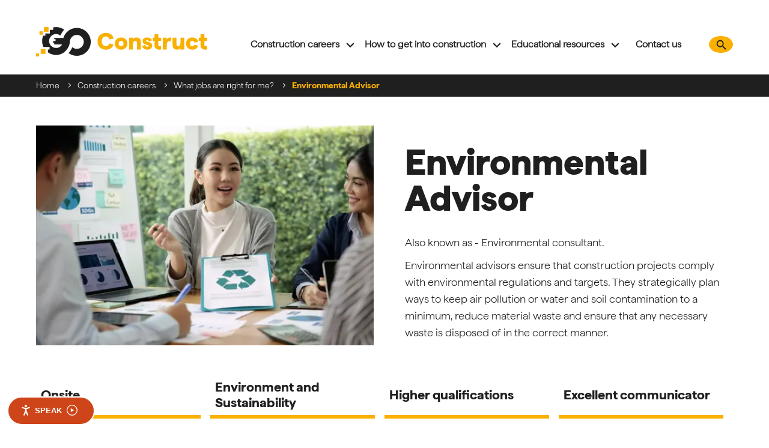

--- FILE ---
content_type: text/html; charset=utf-8
request_url: https://www.goconstruct.org/construction-careers/what-jobs-are-right-for-me/environmental-advisor
body_size: 59544
content:


<!DOCTYPE html>
<html lang="en">
<head>

    <script>
        // Include the following lines to define the gtag() function when
        // calling this code prior to your gtag.js or Tag Manager snippet
        window.dataLayer = window.dataLayer || [];
        function gtag() { dataLayer.push(arguments); }

        // Call the default command before gtag.js or Tag Manager runs to
        // adjust how the tags operate when they run. Modify the defaults
        // per your business requirements and prior consent granted/denied, e.g.:
        gtag('consent', 'default', {
        'ad_storage': 'denied',
        'analytics_storage': 'denied'
        });
    </script>

    <script>
        (function (w, d, s, l, i) {
        w[l] = w[l] || []; w[l].push({
        'gtm.start':
        new Date().getTime(), event: 'gtm.js'
        }); var f = d.getElementsByTagName(s)[0],
        j = d.createElement(s), dl = l != 'dataLayer' ? '&l=' + l : ''; j.async = true; j.src =
        'https://www.googletagmanager.com/gtm.js?id=' + i + dl; f.parentNode.insertBefore(j, f);
        })(window, document, 'script', 'dataLayer', 'GTM-NHFWKNX');</script>

    
<meta charset="utf-8">
<meta name="viewport" content="width=device-width, initial-scale=1">
<title>Environmental Advisor Job Description (Salary, Skills)</title>
    <meta name="description" content="Addressing issues like air quality, land &amp; water pollution, environmental advisors ensure regulations are complied with across projects. Click now for more.">
    <meta name="author" content="Go Construct">
<meta name="format-detection" content="telephone=no">
<meta name="msapplication-TileColor" content="#ffc40d" />
<meta name="msapplication-TileImage" content="/mstile-144x144.png" />
<meta name="theme-color" content="#ffffff" />
<meta name="viewport" content="initial-scale=1.0">
<link rel="canonical" href="https://www.goconstruct.org/construction-careers/what-jobs-are-right-for-me/environmental-advisor" />
    <meta name="fbs.type" content="dtJobRolesArticle">

        <meta name="ss360:jobrole-salary" content="£24,000-56,000">
        <meta name="ss360:jobrole-salarysort" content="24000">
        <meta name="ss360:jobrole-skills" content="Excellent communicator, Working with people, Sporty-working with hands, Very organised">
        <meta name="ss360:jobrole-interests" content="Environment and Sustainability, Engineering-Technical, Surveying-Planning">
        <meta name="ss360:jobrole-placeofwork" content="Office, Onsite">
        <meta name="ss360:jobrole-qualifications" content="Higher qualifications">
        <meta name="ss360:jobrole-jobroletags" content="Onsite, Environment and Sustainability, Higher qualifications, Excellent communicator">
        <meta name="ss360:jobrole-jobrolecategories" content="The Team Player (On Site), The Communicator (Support Services), The Analyst (Surveying), The Problem Solver (Town planning)">


    
<meta property="og:site_name" content="Go Construct" />
    <meta property="og:title" content="Environmental Advisor Job Description (Salary, Skills)" />
    <meta property="twitter:title" content="Environmental Advisor Job Description (Salary, Skills)" />
    <meta name="twitter:card" content="summary_large_image" />
    <meta name="twitter:site" content="@GoConstructUK" />

<meta property="og:url" content="https://www.goconstruct.org/construction-careers/what-jobs-are-right-for-me/environmental-advisor" />
    <meta property="og:description" content="Addressing issues like air quality, land &amp; water pollution, environmental advisors ensure regulations are complied with across projects. Click now for more." />
    <meta name="twitter:description" content="Addressing issues like air quality, land &amp; water pollution, environmental advisors ensure regulations are complied with across projects. Click now for more." />

    <meta property="og:image" content="https://www.goconstruct.org/media/djvex0tc/environmental-advisor-ss2429447399.jpg" />
    <meta name="twitter:image" content="https://www.goconstruct.org/media/djvex0tc/environmental-advisor-ss2429447399.jpg" />

<meta property="og:type" content="website" />
<meta property="og:image:width" content="1200" />
<meta property="og:image:height" content="630" />

    <meta name="msapplication-TileImage" content="/themes/default/dist/img/mstile-144x144.webp">
    <meta name="msapplication-square70x70logo" content="/themes/default/dist/img/mstile-70x70.webp">
    <meta name="msapplication-square150x150logo" content="/themes/default/dist/img/mstile-150x150.webp">
    <meta name="msapplication-wide310x150logo" content="/themes/default/dist/img/mstile-310x150.webp">
    <meta name="msapplication-square310x310logo" content="/themes/default/dist/img/mstile-310x310.webp">
    <link rel="apple-touch-icon-precomposed" sizes="57x57" href="/themes/default/dist/img/apple-touch-icon-57x57.webp">
    <link rel="apple-touch-icon-precomposed" sizes="114x114" href="/themes/default/dist/img/apple-touch-icon-114x114.webp">
    <link rel="apple-touch-icon-precomposed" sizes="72x72" href="/themes/default/dist/img/apple-touch-icon-72x72.webp">
    <link rel="apple-touch-icon-precomposed" sizes="144x144" href="/themes/default/dist/img/apple-touch-icon-144x144.webp">
    <link rel="apple-touch-icon-precomposed" sizes="60x60" href="/themes/default/dist/img/apple-touch-icon-60x60.webp">
    <link rel="apple-touch-icon-precomposed" sizes="120x120" href="/themes/default/dist/img/apple-touch-icon-120x120.webp">
    <link rel="apple-touch-icon-precomposed" sizes="76x76" href="/themes/default/dist/img/apple-touch-icon-76x76.webp">
    <link rel="apple-touch-icon-precomposed" sizes="152x152" href="/themes/default/dist/img/apple-touch-icon-152x152.webp">
    <link rel="icon" type="image/png" sizes="196x196" href="/themes/default/dist/img/favicon-196x196.webp">
    <link rel="icon" type="image/png" sizes="96x96" href="/themes/default/dist/img/favicon-96x96.webp">
    <link rel="icon" type="image/png" sizes="32x32" href="/themes/default/dist/img/favicon-32x32.webp">
    <link rel="icon" type="image/png" sizes="16x16" href="/themes/default/dist/img/favicon-16x16.webp">
    <link rel="icon" type="image/png" sizes="128x128" href="/themes/default/dist/img/favicon-128.webp">


    <!--<link href="/themes/default/dist/css/critical.min.css" rel="stylesheet">-->
    <!-- inject:head:css -->
    <style>/*!
 * Bootstrap Reboot v5.3.3 (https://getbootstrap.com/)
 * Copyright 2011-2024 The Bootstrap Authors
 * Licensed under MIT (https://github.com/twbs/bootstrap/blob/main/LICENSE)
 */:root,[data-bs-theme=light]{--bs-blue: #0d6efd;--bs-indigo: #6610f2;--bs-purple: #6f42c1;--bs-pink: #d63384;--bs-red: #dc3545;--bs-orange: #fd7e14;--bs-yellow: #ffc107;--bs-green: #198754;--bs-teal: #20c997;--bs-cyan: #0dcaf0;--bs-black: #000;--bs-white: #fff;--bs-gray: #6c757d;--bs-gray-dark: #343a40;--bs-gray-100: #f8f9fa;--bs-gray-200: #e9ecef;--bs-gray-300: #dee2e6;--bs-gray-400: #ced4da;--bs-gray-500: #adb5bd;--bs-gray-600: #6c757d;--bs-gray-700: #495057;--bs-gray-800: #343a40;--bs-gray-900: #212529;--bs-primary: #fab000;--bs-secondary: #8a3080;--bs-success: #198754;--bs-info: #0dcaf0;--bs-warning: #ffc107;--bs-danger: #dc3545;--bs-light: #f8f9fa;--bs-dark: #212529;--bs-grey: #f0f0f0;--bs-grey-2: #b2b2b2;--bs-purple: #6f42c1;--bs-primary-rgb: 250, 176, 0;--bs-secondary-rgb: 138, 48, 128;--bs-success-rgb: 25, 135, 84;--bs-info-rgb: 13, 202, 240;--bs-warning-rgb: 255, 193, 7;--bs-danger-rgb: 220, 53, 69;--bs-light-rgb: 248, 249, 250;--bs-dark-rgb: 33, 37, 41;--bs-grey-rgb: 240, 240, 240;--bs-grey-2-rgb: 178, 178, 178;--bs-purple-rgb: 111, 66, 193;--bs-primary-text-emphasis: rgb(100, 70.4, 0);--bs-secondary-text-emphasis: rgb(55.2, 19.2, 51.2);--bs-success-text-emphasis: rgb(10, 54, 33.6);--bs-info-text-emphasis: rgb(5.2, 80.8, 96);--bs-warning-text-emphasis: rgb(102, 77.2, 2.8);--bs-danger-text-emphasis: rgb(88, 21.2, 27.6);--bs-light-text-emphasis: #495057;--bs-dark-text-emphasis: #495057;--bs-primary-bg-subtle: rgb(254, 239.2, 204);--bs-secondary-bg-subtle: rgb(231.6, 213.6, 229.6);--bs-success-bg-subtle: rgb(209, 231, 220.8);--bs-info-bg-subtle: rgb(206.6, 244.4, 252);--bs-warning-bg-subtle: rgb(255, 242.6, 205.4);--bs-danger-bg-subtle: rgb(248, 214.6, 217.8);--bs-light-bg-subtle: rgb(251.5, 252, 252.5);--bs-dark-bg-subtle: #ced4da;--bs-primary-border-subtle: rgb(253, 223.4, 153);--bs-secondary-border-subtle: rgb(208.2, 172.2, 204.2);--bs-success-border-subtle: rgb(163, 207, 186.6);--bs-info-border-subtle: rgb(158.2, 233.8, 249);--bs-warning-border-subtle: rgb(255, 230.2, 155.8);--bs-danger-border-subtle: rgb(241, 174.2, 180.6);--bs-light-border-subtle: #e9ecef;--bs-dark-border-subtle: #adb5bd;--bs-white-rgb: 255, 255, 255;--bs-black-rgb: 0, 0, 0;--bs-font-sans-serif: "Matter Light, sans-serif";--bs-font-monospace: SFMono-Regular, Menlo, Monaco, Consolas, "Liberation Mono", "Courier New", monospace;--bs-gradient: linear-gradient(180deg, rgba(255, 255, 255, 0.15), rgba(255, 255, 255, 0));--bs-body-font-family: var(--bs-font-sans-serif);--bs-body-font-size:1rem;--bs-body-font-weight: 400;--bs-body-line-height: 1.5;--bs-body-color: #1f1f1f;--bs-body-color-rgb: 31, 31, 31;--bs-body-bg: #fff;--bs-body-bg-rgb: 255, 255, 255;--bs-emphasis-color: #000;--bs-emphasis-color-rgb: 0, 0, 0;--bs-secondary-color: rgba(31, 31, 31, 0.75);--bs-secondary-color-rgb: 31, 31, 31;--bs-secondary-bg: #e9ecef;--bs-secondary-bg-rgb: 233, 236, 239;--bs-tertiary-color: rgba(31, 31, 31, 0.5);--bs-tertiary-color-rgb: 31, 31, 31;--bs-tertiary-bg: #f8f9fa;--bs-tertiary-bg-rgb: 248, 249, 250;--bs-heading-color: inherit;--bs-link-color: #3344dd;--bs-link-color-rgb: 51, 68, 221;--bs-link-decoration: underline;--bs-link-hover-color: #3344dd;--bs-link-hover-color-rgb: 51, 68, 221;--bs-link-hover-decoration: none;--bs-code-color: #d63384;--bs-highlight-color: #1f1f1f;--bs-highlight-bg: rgb(255, 242.6, 205.4);--bs-border-width: 1px;--bs-border-style: solid;--bs-border-color: #b2b2b2;--bs-border-color-translucent: rgba(0, 0, 0, 0.175);--bs-border-radius: 0.375rem;--bs-border-radius-sm: 0.25rem;--bs-border-radius-lg: 0.5rem;--bs-border-radius-xl: 1rem;--bs-border-radius-xxl: 2rem;--bs-border-radius-2xl: var(--bs-border-radius-xxl);--bs-border-radius-pill: 50rem;--bs-box-shadow: 0 0.5rem 1rem rgba(0, 0, 0, 0.15);--bs-box-shadow-sm: 0 0.125rem 0.25rem rgba(0, 0, 0, 0.075);--bs-box-shadow-lg: 0 1rem 3rem rgba(0, 0, 0, 0.175);--bs-box-shadow-inset: inset 0 1px 2px rgba(0, 0, 0, 0.075);--bs-focus-ring-width: 0.25rem;--bs-focus-ring-opacity: 0.25;--bs-focus-ring-color: rgba(250, 176, 0, 0.25);--bs-form-valid-color: #198754;--bs-form-valid-border-color: #198754;--bs-form-invalid-color: #dc3545;--bs-form-invalid-border-color: #dc3545}[data-bs-theme=dark]{color-scheme:dark;--bs-body-color: #dee2e6;--bs-body-color-rgb: 222, 226, 230;--bs-body-bg: #212529;--bs-body-bg-rgb: 33, 37, 41;--bs-emphasis-color: #fff;--bs-emphasis-color-rgb: 255, 255, 255;--bs-secondary-color: rgba(222, 226, 230, 0.75);--bs-secondary-color-rgb: 222, 226, 230;--bs-secondary-bg: #343a40;--bs-secondary-bg-rgb: 52, 58, 64;--bs-tertiary-color: rgba(222, 226, 230, 0.5);--bs-tertiary-color-rgb: 222, 226, 230;--bs-tertiary-bg: rgb(42.5, 47.5, 52.5);--bs-tertiary-bg-rgb: 43, 48, 53;--bs-primary-text-emphasis: rgb(252, 207.6, 102);--bs-secondary-text-emphasis: rgb(184.8, 130.8, 178.8);--bs-success-text-emphasis: rgb(117, 183, 152.4);--bs-info-text-emphasis: rgb(109.8, 223.2, 246);--bs-warning-text-emphasis: rgb(255, 217.8, 106.2);--bs-danger-text-emphasis: rgb(234, 133.8, 143.4);--bs-light-text-emphasis: #f8f9fa;--bs-dark-text-emphasis: #dee2e6;--bs-primary-bg-subtle: rgb(50, 35.2, 0);--bs-secondary-bg-subtle: rgb(27.6, 9.6, 25.6);--bs-success-bg-subtle: rgb(5, 27, 16.8);--bs-info-bg-subtle: rgb(2.6, 40.4, 48);--bs-warning-bg-subtle: rgb(51, 38.6, 1.4);--bs-danger-bg-subtle: rgb(44, 10.6, 13.8);--bs-light-bg-subtle: #343a40;--bs-dark-bg-subtle: #1a1d20;--bs-primary-border-subtle: rgb(150, 105.6, 0);--bs-secondary-border-subtle: rgb(82.8, 28.8, 76.8);--bs-success-border-subtle: rgb(15, 81, 50.4);--bs-info-border-subtle: rgb(7.8, 121.2, 144);--bs-warning-border-subtle: rgb(153, 115.8, 4.2);--bs-danger-border-subtle: rgb(132, 31.8, 41.4);--bs-light-border-subtle: #495057;--bs-dark-border-subtle: #343a40;--bs-heading-color: inherit;--bs-link-color: rgb(252, 207.6, 102);--bs-link-hover-color: rgb(252.6, 217.08, 132.6);--bs-link-color-rgb: 252, 208, 102;--bs-link-hover-color-rgb: 253, 217, 133;--bs-code-color: rgb(230.4, 132.6, 181.2);--bs-highlight-color: #dee2e6;--bs-highlight-bg: rgb(102, 77.2, 2.8);--bs-border-color: #495057;--bs-border-color-translucent: rgba(255, 255, 255, 0.15);--bs-form-valid-color: rgb(117, 183, 152.4);--bs-form-valid-border-color: rgb(117, 183, 152.4);--bs-form-invalid-color: rgb(234, 133.8, 143.4);--bs-form-invalid-border-color: rgb(234, 133.8, 143.4)}*,*::before,*::after{box-sizing:border-box}@media(prefers-reduced-motion: no-preference){:root{scroll-behavior:smooth}}body{margin:0;font-family:var(--bs-body-font-family);font-size:var(--bs-body-font-size);font-weight:var(--bs-body-font-weight);line-height:var(--bs-body-line-height);color:var(--bs-body-color);text-align:var(--bs-body-text-align);background-color:var(--bs-body-bg);-webkit-text-size-adjust:100%;-webkit-tap-highlight-color:rgba(0,0,0,0)}hr{margin:1rem 0;color:inherit;border:0;border-top:var(--bs-border-width) solid;opacity:.25}h6,h5,h4,h3,h2,h1{margin-top:0;margin-bottom:.5rem;font-weight:500;line-height:1.2;color:var(--bs-heading-color)}h1{font-size:calc(1.375rem + 1.5vw)}@media(min-width: 1200px){h1{font-size:2.5rem}}h2{font-size:calc(1.325rem + 0.9vw)}@media(min-width: 1200px){h2{font-size:2rem}}h3{font-size:calc(1.3rem + 0.6vw)}@media(min-width: 1200px){h3{font-size:1.75rem}}h4{font-size:calc(1.275rem + 0.3vw)}@media(min-width: 1200px){h4{font-size:1.5rem}}h5{font-size:1.25rem}h6{font-size:1rem}p{margin-top:0;margin-bottom:1rem}abbr[title]{text-decoration:underline dotted;cursor:help;text-decoration-skip-ink:none}address{margin-bottom:1rem;font-style:normal;line-height:inherit}ol,ul{padding-left:2rem}ol,ul,dl{margin-top:0;margin-bottom:1rem}ol ol,ul ul,ol ul,ul ol{margin-bottom:0}dt{font-weight:700}dd{margin-bottom:.5rem;margin-left:0}blockquote{margin:0 0 1rem}b,strong{font-weight:bolder}small{font-size:0.875em}mark{padding:.1875em;color:var(--bs-highlight-color);background-color:var(--bs-highlight-bg)}sub,sup{position:relative;font-size:0.75em;line-height:0;vertical-align:baseline}sub{bottom:-0.25em}sup{top:-0.5em}a{color:rgba(var(--bs-link-color-rgb), var(--bs-link-opacity, 1));text-decoration:underline}a:hover{--bs-link-color-rgb: var(--bs-link-hover-color-rgb);text-decoration:none}a:not([href]):not([class]),a:not([href]):not([class]):hover{color:inherit;text-decoration:none}pre,code,kbd,samp{font-family:var(--bs-font-monospace);font-size:1em}pre{display:block;margin-top:0;margin-bottom:1rem;overflow:auto;font-size:0.875em}pre code{font-size:inherit;color:inherit;word-break:normal}code{font-size:0.875em;color:var(--bs-code-color);word-wrap:break-word}a>code{color:inherit}kbd{padding:.1875rem .375rem;font-size:0.875em;color:var(--bs-body-bg);background-color:var(--bs-body-color);border-radius:.25rem}kbd kbd{padding:0;font-size:1em}figure{margin:0 0 1rem}img,svg{vertical-align:middle}table{caption-side:bottom;border-collapse:collapse}caption{padding-top:.5rem;padding-bottom:.5rem;color:var(--bs-secondary-color);text-align:left}th{text-align:inherit;text-align:-webkit-match-parent}thead,tbody,tfoot,tr,td,th{border-color:inherit;border-style:solid;border-width:0}label{display:inline-block}button{border-radius:0}button:focus:not(:focus-visible){outline:0}input,button,select,optgroup,textarea{margin:0;font-family:inherit;font-size:inherit;line-height:inherit}button,select{text-transform:none}[role=button]{cursor:pointer}select{word-wrap:normal}select:disabled{opacity:1}[list]:not([type=date]):not([type=datetime-local]):not([type=month]):not([type=week]):not([type=time])::-webkit-calendar-picker-indicator{display:none !important}button,[type=button],[type=reset],[type=submit]{-webkit-appearance:button}button:not(:disabled),[type=button]:not(:disabled),[type=reset]:not(:disabled),[type=submit]:not(:disabled){cursor:pointer}::-moz-focus-inner{padding:0;border-style:none}textarea{resize:vertical}fieldset{min-width:0;padding:0;margin:0;border:0}legend{float:left;width:100%;padding:0;margin-bottom:.5rem;font-size:calc(1.275rem + 0.3vw);line-height:inherit}@media(min-width: 1200px){legend{font-size:1.5rem}}legend+*{clear:left}::-webkit-datetime-edit-fields-wrapper,::-webkit-datetime-edit-text,::-webkit-datetime-edit-minute,::-webkit-datetime-edit-hour-field,::-webkit-datetime-edit-day-field,::-webkit-datetime-edit-month-field,::-webkit-datetime-edit-year-field{padding:0}::-webkit-inner-spin-button{height:auto}[type=search]{-webkit-appearance:textfield;outline-offset:-2px}::-webkit-search-decoration{-webkit-appearance:none}::-webkit-color-swatch-wrapper{padding:0}::file-selector-button{font:inherit;-webkit-appearance:button}output{display:inline-block}iframe{border:0}summary{display:list-item;cursor:pointer}progress{vertical-align:baseline}[hidden]{display:none !important}/*!
 * Bootstrap Grid v5.3.3 (https://getbootstrap.com/)
 * Copyright 2011-2024 The Bootstrap Authors
 * Licensed under MIT (https://github.com/twbs/bootstrap/blob/main/LICENSE)
 */.container,.container-fluid,.container-xxl,.container-xl,.container-lg,.container-md,.container-sm{--bs-gutter-x: 1.5rem;--bs-gutter-y: 0;width:100%;padding-right:calc(var(--bs-gutter-x)*.5);padding-left:calc(var(--bs-gutter-x)*.5);margin-right:auto;margin-left:auto}@media(min-width: 576px){.container-sm,.container{max-width:1436px}}@media(min-width: 768px){.container-md,.container-sm,.container{max-width:1437px}}@media(min-width: 992px){.container-lg,.container-md,.container-sm,.container{max-width:1438px}}@media(min-width: 1280px){.container-xl,.container-lg,.container-md,.container-sm,.container{max-width:1439px}}@media(min-width: 1440px){.container-xxl,.container-xl,.container-lg,.container-md,.container-sm,.container{max-width:1440px}}:root{--bs-breakpoint-xs: 0;--bs-breakpoint-sm: 576px;--bs-breakpoint-md: 768px;--bs-breakpoint-lg: 992px;--bs-breakpoint-xl: 1280px;--bs-breakpoint-xxl: 1440px}.row{--bs-gutter-x: 1.5rem;--bs-gutter-y: 0;display:flex;flex-wrap:wrap;margin-top:calc(-1*var(--bs-gutter-y));margin-right:calc(-0.5*var(--bs-gutter-x));margin-left:calc(-0.5*var(--bs-gutter-x))}.row>*{box-sizing:border-box;flex-shrink:0;width:100%;max-width:100%;padding-right:calc(var(--bs-gutter-x)*.5);padding-left:calc(var(--bs-gutter-x)*.5);margin-top:var(--bs-gutter-y)}.col{flex:1 0 0%}.row-cols-auto>*{flex:0 0 auto;width:auto}.row-cols-1>*{flex:0 0 auto;width:100%}.row-cols-2>*{flex:0 0 auto;width:50%}.row-cols-3>*{flex:0 0 auto;width:33.33333333%}.row-cols-4>*{flex:0 0 auto;width:25%}.row-cols-5>*{flex:0 0 auto;width:20%}.row-cols-6>*{flex:0 0 auto;width:16.66666667%}.col-auto{flex:0 0 auto;width:auto}.col-1{flex:0 0 auto;width:8.33333333%}.col-2{flex:0 0 auto;width:16.66666667%}.col-3{flex:0 0 auto;width:25%}.col-4{flex:0 0 auto;width:33.33333333%}.col-5{flex:0 0 auto;width:41.66666667%}.col-6{flex:0 0 auto;width:50%}.col-7{flex:0 0 auto;width:58.33333333%}.col-8{flex:0 0 auto;width:66.66666667%}.col-9{flex:0 0 auto;width:75%}.col-10{flex:0 0 auto;width:83.33333333%}.col-11{flex:0 0 auto;width:91.66666667%}.col-12{flex:0 0 auto;width:100%}.offset-1{margin-left:8.33333333%}.offset-2{margin-left:16.66666667%}.offset-3{margin-left:25%}.offset-4{margin-left:33.33333333%}.offset-5{margin-left:41.66666667%}.offset-6{margin-left:50%}.offset-7{margin-left:58.33333333%}.offset-8{margin-left:66.66666667%}.offset-9{margin-left:75%}.offset-10{margin-left:83.33333333%}.offset-11{margin-left:91.66666667%}.g-0,.gx-0{--bs-gutter-x: 0}.g-0,.gy-0{--bs-gutter-y: 0}.g-1,.gx-1{--bs-gutter-x: 0.25rem}.g-1,.gy-1{--bs-gutter-y: 0.25rem}.g-2,.gx-2{--bs-gutter-x: 0.5rem}.g-2,.gy-2{--bs-gutter-y: 0.5rem}.g-3,.gx-3{--bs-gutter-x: 1rem}.g-3,.gy-3{--bs-gutter-y: 1rem}.g-4,.gx-4{--bs-gutter-x: 1.5rem}.g-4,.gy-4{--bs-gutter-y: 1.5rem}.g-5,.gx-5{--bs-gutter-x: 3rem}.g-5,.gy-5{--bs-gutter-y: 3rem}.g-6,.gx-6{--bs-gutter-x: 6rem}.g-6,.gy-6{--bs-gutter-y: 6rem}.g-7,.gx-7{--bs-gutter-x: 12rem}.g-7,.gy-7{--bs-gutter-y: 12rem}.g-8,.gx-8{--bs-gutter-x: 24rem}.g-8,.gy-8{--bs-gutter-y: 24rem}@media(min-width: 576px){.col-sm{flex:1 0 0%}.row-cols-sm-auto>*{flex:0 0 auto;width:auto}.row-cols-sm-1>*{flex:0 0 auto;width:100%}.row-cols-sm-2>*{flex:0 0 auto;width:50%}.row-cols-sm-3>*{flex:0 0 auto;width:33.33333333%}.row-cols-sm-4>*{flex:0 0 auto;width:25%}.row-cols-sm-5>*{flex:0 0 auto;width:20%}.row-cols-sm-6>*{flex:0 0 auto;width:16.66666667%}.col-sm-auto{flex:0 0 auto;width:auto}.col-sm-1{flex:0 0 auto;width:8.33333333%}.col-sm-2{flex:0 0 auto;width:16.66666667%}.col-sm-3{flex:0 0 auto;width:25%}.col-sm-4{flex:0 0 auto;width:33.33333333%}.col-sm-5{flex:0 0 auto;width:41.66666667%}.col-sm-6{flex:0 0 auto;width:50%}.col-sm-7{flex:0 0 auto;width:58.33333333%}.col-sm-8{flex:0 0 auto;width:66.66666667%}.col-sm-9{flex:0 0 auto;width:75%}.col-sm-10{flex:0 0 auto;width:83.33333333%}.col-sm-11{flex:0 0 auto;width:91.66666667%}.col-sm-12{flex:0 0 auto;width:100%}.offset-sm-0{margin-left:0}.offset-sm-1{margin-left:8.33333333%}.offset-sm-2{margin-left:16.66666667%}.offset-sm-3{margin-left:25%}.offset-sm-4{margin-left:33.33333333%}.offset-sm-5{margin-left:41.66666667%}.offset-sm-6{margin-left:50%}.offset-sm-7{margin-left:58.33333333%}.offset-sm-8{margin-left:66.66666667%}.offset-sm-9{margin-left:75%}.offset-sm-10{margin-left:83.33333333%}.offset-sm-11{margin-left:91.66666667%}.g-sm-0,.gx-sm-0{--bs-gutter-x: 0}.g-sm-0,.gy-sm-0{--bs-gutter-y: 0}.g-sm-1,.gx-sm-1{--bs-gutter-x: 0.25rem}.g-sm-1,.gy-sm-1{--bs-gutter-y: 0.25rem}.g-sm-2,.gx-sm-2{--bs-gutter-x: 0.5rem}.g-sm-2,.gy-sm-2{--bs-gutter-y: 0.5rem}.g-sm-3,.gx-sm-3{--bs-gutter-x: 1rem}.g-sm-3,.gy-sm-3{--bs-gutter-y: 1rem}.g-sm-4,.gx-sm-4{--bs-gutter-x: 1.5rem}.g-sm-4,.gy-sm-4{--bs-gutter-y: 1.5rem}.g-sm-5,.gx-sm-5{--bs-gutter-x: 3rem}.g-sm-5,.gy-sm-5{--bs-gutter-y: 3rem}.g-sm-6,.gx-sm-6{--bs-gutter-x: 6rem}.g-sm-6,.gy-sm-6{--bs-gutter-y: 6rem}.g-sm-7,.gx-sm-7{--bs-gutter-x: 12rem}.g-sm-7,.gy-sm-7{--bs-gutter-y: 12rem}.g-sm-8,.gx-sm-8{--bs-gutter-x: 24rem}.g-sm-8,.gy-sm-8{--bs-gutter-y: 24rem}}@media(min-width: 768px){.col-md{flex:1 0 0%}.row-cols-md-auto>*{flex:0 0 auto;width:auto}.row-cols-md-1>*{flex:0 0 auto;width:100%}.row-cols-md-2>*{flex:0 0 auto;width:50%}.row-cols-md-3>*{flex:0 0 auto;width:33.33333333%}.row-cols-md-4>*{flex:0 0 auto;width:25%}.row-cols-md-5>*{flex:0 0 auto;width:20%}.row-cols-md-6>*{flex:0 0 auto;width:16.66666667%}.col-md-auto{flex:0 0 auto;width:auto}.col-md-1{flex:0 0 auto;width:8.33333333%}.col-md-2{flex:0 0 auto;width:16.66666667%}.col-md-3{flex:0 0 auto;width:25%}.col-md-4{flex:0 0 auto;width:33.33333333%}.col-md-5{flex:0 0 auto;width:41.66666667%}.col-md-6{flex:0 0 auto;width:50%}.col-md-7{flex:0 0 auto;width:58.33333333%}.col-md-8{flex:0 0 auto;width:66.66666667%}.col-md-9{flex:0 0 auto;width:75%}.col-md-10{flex:0 0 auto;width:83.33333333%}.col-md-11{flex:0 0 auto;width:91.66666667%}.col-md-12{flex:0 0 auto;width:100%}.offset-md-0{margin-left:0}.offset-md-1{margin-left:8.33333333%}.offset-md-2{margin-left:16.66666667%}.offset-md-3{margin-left:25%}.offset-md-4{margin-left:33.33333333%}.offset-md-5{margin-left:41.66666667%}.offset-md-6{margin-left:50%}.offset-md-7{margin-left:58.33333333%}.offset-md-8{margin-left:66.66666667%}.offset-md-9{margin-left:75%}.offset-md-10{margin-left:83.33333333%}.offset-md-11{margin-left:91.66666667%}.g-md-0,.gx-md-0{--bs-gutter-x: 0}.g-md-0,.gy-md-0{--bs-gutter-y: 0}.g-md-1,.gx-md-1{--bs-gutter-x: 0.25rem}.g-md-1,.gy-md-1{--bs-gutter-y: 0.25rem}.g-md-2,.gx-md-2{--bs-gutter-x: 0.5rem}.g-md-2,.gy-md-2{--bs-gutter-y: 0.5rem}.g-md-3,.gx-md-3{--bs-gutter-x: 1rem}.g-md-3,.gy-md-3{--bs-gutter-y: 1rem}.g-md-4,.gx-md-4{--bs-gutter-x: 1.5rem}.g-md-4,.gy-md-4{--bs-gutter-y: 1.5rem}.g-md-5,.gx-md-5{--bs-gutter-x: 3rem}.g-md-5,.gy-md-5{--bs-gutter-y: 3rem}.g-md-6,.gx-md-6{--bs-gutter-x: 6rem}.g-md-6,.gy-md-6{--bs-gutter-y: 6rem}.g-md-7,.gx-md-7{--bs-gutter-x: 12rem}.g-md-7,.gy-md-7{--bs-gutter-y: 12rem}.g-md-8,.gx-md-8{--bs-gutter-x: 24rem}.g-md-8,.gy-md-8{--bs-gutter-y: 24rem}}@media(min-width: 992px){.col-lg{flex:1 0 0%}.row-cols-lg-auto>*{flex:0 0 auto;width:auto}.row-cols-lg-1>*{flex:0 0 auto;width:100%}.row-cols-lg-2>*{flex:0 0 auto;width:50%}.row-cols-lg-3>*{flex:0 0 auto;width:33.33333333%}.row-cols-lg-4>*{flex:0 0 auto;width:25%}.row-cols-lg-5>*{flex:0 0 auto;width:20%}.row-cols-lg-6>*{flex:0 0 auto;width:16.66666667%}.col-lg-auto{flex:0 0 auto;width:auto}.col-lg-1{flex:0 0 auto;width:8.33333333%}.col-lg-2{flex:0 0 auto;width:16.66666667%}.col-lg-3{flex:0 0 auto;width:25%}.col-lg-4{flex:0 0 auto;width:33.33333333%}.col-lg-5{flex:0 0 auto;width:41.66666667%}.col-lg-6{flex:0 0 auto;width:50%}.col-lg-7{flex:0 0 auto;width:58.33333333%}.col-lg-8{flex:0 0 auto;width:66.66666667%}.col-lg-9{flex:0 0 auto;width:75%}.col-lg-10{flex:0 0 auto;width:83.33333333%}.col-lg-11{flex:0 0 auto;width:91.66666667%}.col-lg-12{flex:0 0 auto;width:100%}.offset-lg-0{margin-left:0}.offset-lg-1{margin-left:8.33333333%}.offset-lg-2{margin-left:16.66666667%}.offset-lg-3{margin-left:25%}.offset-lg-4{margin-left:33.33333333%}.offset-lg-5{margin-left:41.66666667%}.offset-lg-6{margin-left:50%}.offset-lg-7{margin-left:58.33333333%}.offset-lg-8{margin-left:66.66666667%}.offset-lg-9{margin-left:75%}.offset-lg-10{margin-left:83.33333333%}.offset-lg-11{margin-left:91.66666667%}.g-lg-0,.gx-lg-0{--bs-gutter-x: 0}.g-lg-0,.gy-lg-0{--bs-gutter-y: 0}.g-lg-1,.gx-lg-1{--bs-gutter-x: 0.25rem}.g-lg-1,.gy-lg-1{--bs-gutter-y: 0.25rem}.g-lg-2,.gx-lg-2{--bs-gutter-x: 0.5rem}.g-lg-2,.gy-lg-2{--bs-gutter-y: 0.5rem}.g-lg-3,.gx-lg-3{--bs-gutter-x: 1rem}.g-lg-3,.gy-lg-3{--bs-gutter-y: 1rem}.g-lg-4,.gx-lg-4{--bs-gutter-x: 1.5rem}.g-lg-4,.gy-lg-4{--bs-gutter-y: 1.5rem}.g-lg-5,.gx-lg-5{--bs-gutter-x: 3rem}.g-lg-5,.gy-lg-5{--bs-gutter-y: 3rem}.g-lg-6,.gx-lg-6{--bs-gutter-x: 6rem}.g-lg-6,.gy-lg-6{--bs-gutter-y: 6rem}.g-lg-7,.gx-lg-7{--bs-gutter-x: 12rem}.g-lg-7,.gy-lg-7{--bs-gutter-y: 12rem}.g-lg-8,.gx-lg-8{--bs-gutter-x: 24rem}.g-lg-8,.gy-lg-8{--bs-gutter-y: 24rem}}@media(min-width: 1280px){.col-xl{flex:1 0 0%}.row-cols-xl-auto>*{flex:0 0 auto;width:auto}.row-cols-xl-1>*{flex:0 0 auto;width:100%}.row-cols-xl-2>*{flex:0 0 auto;width:50%}.row-cols-xl-3>*{flex:0 0 auto;width:33.33333333%}.row-cols-xl-4>*{flex:0 0 auto;width:25%}.row-cols-xl-5>*{flex:0 0 auto;width:20%}.row-cols-xl-6>*{flex:0 0 auto;width:16.66666667%}.col-xl-auto{flex:0 0 auto;width:auto}.col-xl-1{flex:0 0 auto;width:8.33333333%}.col-xl-2{flex:0 0 auto;width:16.66666667%}.col-xl-3{flex:0 0 auto;width:25%}.col-xl-4{flex:0 0 auto;width:33.33333333%}.col-xl-5{flex:0 0 auto;width:41.66666667%}.col-xl-6{flex:0 0 auto;width:50%}.col-xl-7{flex:0 0 auto;width:58.33333333%}.col-xl-8{flex:0 0 auto;width:66.66666667%}.col-xl-9{flex:0 0 auto;width:75%}.col-xl-10{flex:0 0 auto;width:83.33333333%}.col-xl-11{flex:0 0 auto;width:91.66666667%}.col-xl-12{flex:0 0 auto;width:100%}.offset-xl-0{margin-left:0}.offset-xl-1{margin-left:8.33333333%}.offset-xl-2{margin-left:16.66666667%}.offset-xl-3{margin-left:25%}.offset-xl-4{margin-left:33.33333333%}.offset-xl-5{margin-left:41.66666667%}.offset-xl-6{margin-left:50%}.offset-xl-7{margin-left:58.33333333%}.offset-xl-8{margin-left:66.66666667%}.offset-xl-9{margin-left:75%}.offset-xl-10{margin-left:83.33333333%}.offset-xl-11{margin-left:91.66666667%}.g-xl-0,.gx-xl-0{--bs-gutter-x: 0}.g-xl-0,.gy-xl-0{--bs-gutter-y: 0}.g-xl-1,.gx-xl-1{--bs-gutter-x: 0.25rem}.g-xl-1,.gy-xl-1{--bs-gutter-y: 0.25rem}.g-xl-2,.gx-xl-2{--bs-gutter-x: 0.5rem}.g-xl-2,.gy-xl-2{--bs-gutter-y: 0.5rem}.g-xl-3,.gx-xl-3{--bs-gutter-x: 1rem}.g-xl-3,.gy-xl-3{--bs-gutter-y: 1rem}.g-xl-4,.gx-xl-4{--bs-gutter-x: 1.5rem}.g-xl-4,.gy-xl-4{--bs-gutter-y: 1.5rem}.g-xl-5,.gx-xl-5{--bs-gutter-x: 3rem}.g-xl-5,.gy-xl-5{--bs-gutter-y: 3rem}.g-xl-6,.gx-xl-6{--bs-gutter-x: 6rem}.g-xl-6,.gy-xl-6{--bs-gutter-y: 6rem}.g-xl-7,.gx-xl-7{--bs-gutter-x: 12rem}.g-xl-7,.gy-xl-7{--bs-gutter-y: 12rem}.g-xl-8,.gx-xl-8{--bs-gutter-x: 24rem}.g-xl-8,.gy-xl-8{--bs-gutter-y: 24rem}}@media(min-width: 1440px){.col-xxl{flex:1 0 0%}.row-cols-xxl-auto>*{flex:0 0 auto;width:auto}.row-cols-xxl-1>*{flex:0 0 auto;width:100%}.row-cols-xxl-2>*{flex:0 0 auto;width:50%}.row-cols-xxl-3>*{flex:0 0 auto;width:33.33333333%}.row-cols-xxl-4>*{flex:0 0 auto;width:25%}.row-cols-xxl-5>*{flex:0 0 auto;width:20%}.row-cols-xxl-6>*{flex:0 0 auto;width:16.66666667%}.col-xxl-auto{flex:0 0 auto;width:auto}.col-xxl-1{flex:0 0 auto;width:8.33333333%}.col-xxl-2{flex:0 0 auto;width:16.66666667%}.col-xxl-3{flex:0 0 auto;width:25%}.col-xxl-4{flex:0 0 auto;width:33.33333333%}.col-xxl-5{flex:0 0 auto;width:41.66666667%}.col-xxl-6{flex:0 0 auto;width:50%}.col-xxl-7{flex:0 0 auto;width:58.33333333%}.col-xxl-8{flex:0 0 auto;width:66.66666667%}.col-xxl-9{flex:0 0 auto;width:75%}.col-xxl-10{flex:0 0 auto;width:83.33333333%}.col-xxl-11{flex:0 0 auto;width:91.66666667%}.col-xxl-12{flex:0 0 auto;width:100%}.offset-xxl-0{margin-left:0}.offset-xxl-1{margin-left:8.33333333%}.offset-xxl-2{margin-left:16.66666667%}.offset-xxl-3{margin-left:25%}.offset-xxl-4{margin-left:33.33333333%}.offset-xxl-5{margin-left:41.66666667%}.offset-xxl-6{margin-left:50%}.offset-xxl-7{margin-left:58.33333333%}.offset-xxl-8{margin-left:66.66666667%}.offset-xxl-9{margin-left:75%}.offset-xxl-10{margin-left:83.33333333%}.offset-xxl-11{margin-left:91.66666667%}.g-xxl-0,.gx-xxl-0{--bs-gutter-x: 0}.g-xxl-0,.gy-xxl-0{--bs-gutter-y: 0}.g-xxl-1,.gx-xxl-1{--bs-gutter-x: 0.25rem}.g-xxl-1,.gy-xxl-1{--bs-gutter-y: 0.25rem}.g-xxl-2,.gx-xxl-2{--bs-gutter-x: 0.5rem}.g-xxl-2,.gy-xxl-2{--bs-gutter-y: 0.5rem}.g-xxl-3,.gx-xxl-3{--bs-gutter-x: 1rem}.g-xxl-3,.gy-xxl-3{--bs-gutter-y: 1rem}.g-xxl-4,.gx-xxl-4{--bs-gutter-x: 1.5rem}.g-xxl-4,.gy-xxl-4{--bs-gutter-y: 1.5rem}.g-xxl-5,.gx-xxl-5{--bs-gutter-x: 3rem}.g-xxl-5,.gy-xxl-5{--bs-gutter-y: 3rem}.g-xxl-6,.gx-xxl-6{--bs-gutter-x: 6rem}.g-xxl-6,.gy-xxl-6{--bs-gutter-y: 6rem}.g-xxl-7,.gx-xxl-7{--bs-gutter-x: 12rem}.g-xxl-7,.gy-xxl-7{--bs-gutter-y: 12rem}.g-xxl-8,.gx-xxl-8{--bs-gutter-x: 24rem}.g-xxl-8,.gy-xxl-8{--bs-gutter-y: 24rem}}.d-inline{display:inline !important}.d-inline-block{display:inline-block !important}.d-block{display:block !important}.d-grid{display:grid !important}.d-inline-grid{display:inline-grid !important}.d-table{display:table !important}.d-table-row{display:table-row !important}.d-table-cell{display:table-cell !important}.d-flex{display:flex !important}.d-inline-flex{display:inline-flex !important}.d-none{display:none !important}.flex-fill{flex:1 1 auto !important}.flex-row{flex-direction:row !important}.flex-column{flex-direction:column !important}.flex-row-reverse{flex-direction:row-reverse !important}.flex-column-reverse{flex-direction:column-reverse !important}.flex-grow-0{flex-grow:0 !important}.flex-grow-1{flex-grow:1 !important}.flex-shrink-0{flex-shrink:0 !important}.flex-shrink-1{flex-shrink:1 !important}.flex-wrap{flex-wrap:wrap !important}.flex-nowrap{flex-wrap:nowrap !important}.flex-wrap-reverse{flex-wrap:wrap-reverse !important}.justify-content-start{justify-content:flex-start !important}.justify-content-end{justify-content:flex-end !important}.justify-content-center{justify-content:center !important}.justify-content-between{justify-content:space-between !important}.justify-content-around{justify-content:space-around !important}.justify-content-evenly{justify-content:space-evenly !important}.align-items-start{align-items:flex-start !important}.align-items-end{align-items:flex-end !important}.align-items-center{align-items:center !important}.align-items-baseline{align-items:baseline !important}.align-items-stretch{align-items:stretch !important}.align-content-start{align-content:flex-start !important}.align-content-end{align-content:flex-end !important}.align-content-center{align-content:center !important}.align-content-between{align-content:space-between !important}.align-content-around{align-content:space-around !important}.align-content-stretch{align-content:stretch !important}.align-self-auto{align-self:auto !important}.align-self-start{align-self:flex-start !important}.align-self-end{align-self:flex-end !important}.align-self-center{align-self:center !important}.align-self-baseline{align-self:baseline !important}.align-self-stretch{align-self:stretch !important}.order-first{order:-1 !important}.order-0{order:0 !important}.order-1{order:1 !important}.order-2{order:2 !important}.order-3{order:3 !important}.order-4{order:4 !important}.order-5{order:5 !important}.order-last{order:6 !important}.m-0{margin:0 !important}.m-1{margin:.25rem !important}.m-2{margin:.5rem !important}.m-3{margin:1rem !important}.m-4{margin:1.5rem !important}.m-5{margin:3rem !important}.m-6{margin:6rem !important}.m-7{margin:12rem !important}.m-8{margin:24rem !important}.m-auto{margin:auto !important}.mx-0{margin-right:0 !important;margin-left:0 !important}.mx-1{margin-right:.25rem !important;margin-left:.25rem !important}.mx-2{margin-right:.5rem !important;margin-left:.5rem !important}.mx-3{margin-right:1rem !important;margin-left:1rem !important}.mx-4{margin-right:1.5rem !important;margin-left:1.5rem !important}.mx-5{margin-right:3rem !important;margin-left:3rem !important}.mx-6{margin-right:6rem !important;margin-left:6rem !important}.mx-7{margin-right:12rem !important;margin-left:12rem !important}.mx-8{margin-right:24rem !important;margin-left:24rem !important}.mx-auto{margin-right:auto !important;margin-left:auto !important}.my-0{margin-top:0 !important;margin-bottom:0 !important}.my-1{margin-top:.25rem !important;margin-bottom:.25rem !important}.my-2{margin-top:.5rem !important;margin-bottom:.5rem !important}.my-3{margin-top:1rem !important;margin-bottom:1rem !important}.my-4{margin-top:1.5rem !important;margin-bottom:1.5rem !important}.my-5{margin-top:3rem !important;margin-bottom:3rem !important}.my-6{margin-top:6rem !important;margin-bottom:6rem !important}.my-7{margin-top:12rem !important;margin-bottom:12rem !important}.my-8{margin-top:24rem !important;margin-bottom:24rem !important}.my-auto{margin-top:auto !important;margin-bottom:auto !important}.mt-0{margin-top:0 !important}.mt-1{margin-top:.25rem !important}.mt-2{margin-top:.5rem !important}.mt-3{margin-top:1rem !important}.mt-4{margin-top:1.5rem !important}.mt-5{margin-top:3rem !important}.mt-6{margin-top:6rem !important}.mt-7{margin-top:12rem !important}.mt-8{margin-top:24rem !important}.mt-auto{margin-top:auto !important}.me-0{margin-right:0 !important}.me-1{margin-right:.25rem !important}.me-2{margin-right:.5rem !important}.me-3{margin-right:1rem !important}.me-4{margin-right:1.5rem !important}.me-5{margin-right:3rem !important}.me-6{margin-right:6rem !important}.me-7{margin-right:12rem !important}.me-8{margin-right:24rem !important}.me-auto{margin-right:auto !important}.mb-0{margin-bottom:0 !important}.mb-1{margin-bottom:.25rem !important}.mb-2{margin-bottom:.5rem !important}.mb-3{margin-bottom:1rem !important}.mb-4{margin-bottom:1.5rem !important}.mb-5{margin-bottom:3rem !important}.mb-6{margin-bottom:6rem !important}.mb-7{margin-bottom:12rem !important}.mb-8{margin-bottom:24rem !important}.mb-auto{margin-bottom:auto !important}.ms-0{margin-left:0 !important}.ms-1{margin-left:.25rem !important}.ms-2{margin-left:.5rem !important}.ms-3{margin-left:1rem !important}.ms-4{margin-left:1.5rem !important}.ms-5{margin-left:3rem !important}.ms-6{margin-left:6rem !important}.ms-7{margin-left:12rem !important}.ms-8{margin-left:24rem !important}.ms-auto{margin-left:auto !important}.p-0{padding:0 !important}.p-1{padding:.25rem !important}.p-2{padding:.5rem !important}.p-3{padding:1rem !important}.p-4{padding:1.5rem !important}.p-5{padding:3rem !important}.p-6{padding:6rem !important}.p-7{padding:12rem !important}.p-8{padding:24rem !important}.px-0{padding-right:0 !important;padding-left:0 !important}.px-1{padding-right:.25rem !important;padding-left:.25rem !important}.px-2{padding-right:.5rem !important;padding-left:.5rem !important}.px-3{padding-right:1rem !important;padding-left:1rem !important}.px-4{padding-right:1.5rem !important;padding-left:1.5rem !important}.px-5{padding-right:3rem !important;padding-left:3rem !important}.px-6{padding-right:6rem !important;padding-left:6rem !important}.px-7{padding-right:12rem !important;padding-left:12rem !important}.px-8{padding-right:24rem !important;padding-left:24rem !important}.py-0{padding-top:0 !important;padding-bottom:0 !important}.py-1{padding-top:.25rem !important;padding-bottom:.25rem !important}.py-2{padding-top:.5rem !important;padding-bottom:.5rem !important}.py-3{padding-top:1rem !important;padding-bottom:1rem !important}.py-4{padding-top:1.5rem !important;padding-bottom:1.5rem !important}.py-5{padding-top:3rem !important;padding-bottom:3rem !important}.py-6{padding-top:6rem !important;padding-bottom:6rem !important}.py-7{padding-top:12rem !important;padding-bottom:12rem !important}.py-8{padding-top:24rem !important;padding-bottom:24rem !important}.pt-0{padding-top:0 !important}.pt-1{padding-top:.25rem !important}.pt-2{padding-top:.5rem !important}.pt-3{padding-top:1rem !important}.pt-4{padding-top:1.5rem !important}.pt-5{padding-top:3rem !important}.pt-6{padding-top:6rem !important}.pt-7{padding-top:12rem !important}.pt-8{padding-top:24rem !important}.pe-0{padding-right:0 !important}.pe-1{padding-right:.25rem !important}.pe-2{padding-right:.5rem !important}.pe-3{padding-right:1rem !important}.pe-4{padding-right:1.5rem !important}.pe-5{padding-right:3rem !important}.pe-6{padding-right:6rem !important}.pe-7{padding-right:12rem !important}.pe-8{padding-right:24rem !important}.pb-0{padding-bottom:0 !important}.pb-1{padding-bottom:.25rem !important}.pb-2{padding-bottom:.5rem !important}.pb-3{padding-bottom:1rem !important}.pb-4{padding-bottom:1.5rem !important}.pb-5{padding-bottom:3rem !important}.pb-6{padding-bottom:6rem !important}.pb-7{padding-bottom:12rem !important}.pb-8{padding-bottom:24rem !important}.ps-0{padding-left:0 !important}.ps-1{padding-left:.25rem !important}.ps-2{padding-left:.5rem !important}.ps-3{padding-left:1rem !important}.ps-4{padding-left:1.5rem !important}.ps-5{padding-left:3rem !important}.ps-6{padding-left:6rem !important}.ps-7{padding-left:12rem !important}.ps-8{padding-left:24rem !important}@media(min-width: 576px){.d-sm-inline{display:inline !important}.d-sm-inline-block{display:inline-block !important}.d-sm-block{display:block !important}.d-sm-grid{display:grid !important}.d-sm-inline-grid{display:inline-grid !important}.d-sm-table{display:table !important}.d-sm-table-row{display:table-row !important}.d-sm-table-cell{display:table-cell !important}.d-sm-flex{display:flex !important}.d-sm-inline-flex{display:inline-flex !important}.d-sm-none{display:none !important}.flex-sm-fill{flex:1 1 auto !important}.flex-sm-row{flex-direction:row !important}.flex-sm-column{flex-direction:column !important}.flex-sm-row-reverse{flex-direction:row-reverse !important}.flex-sm-column-reverse{flex-direction:column-reverse !important}.flex-sm-grow-0{flex-grow:0 !important}.flex-sm-grow-1{flex-grow:1 !important}.flex-sm-shrink-0{flex-shrink:0 !important}.flex-sm-shrink-1{flex-shrink:1 !important}.flex-sm-wrap{flex-wrap:wrap !important}.flex-sm-nowrap{flex-wrap:nowrap !important}.flex-sm-wrap-reverse{flex-wrap:wrap-reverse !important}.justify-content-sm-start{justify-content:flex-start !important}.justify-content-sm-end{justify-content:flex-end !important}.justify-content-sm-center{justify-content:center !important}.justify-content-sm-between{justify-content:space-between !important}.justify-content-sm-around{justify-content:space-around !important}.justify-content-sm-evenly{justify-content:space-evenly !important}.align-items-sm-start{align-items:flex-start !important}.align-items-sm-end{align-items:flex-end !important}.align-items-sm-center{align-items:center !important}.align-items-sm-baseline{align-items:baseline !important}.align-items-sm-stretch{align-items:stretch !important}.align-content-sm-start{align-content:flex-start !important}.align-content-sm-end{align-content:flex-end !important}.align-content-sm-center{align-content:center !important}.align-content-sm-between{align-content:space-between !important}.align-content-sm-around{align-content:space-around !important}.align-content-sm-stretch{align-content:stretch !important}.align-self-sm-auto{align-self:auto !important}.align-self-sm-start{align-self:flex-start !important}.align-self-sm-end{align-self:flex-end !important}.align-self-sm-center{align-self:center !important}.align-self-sm-baseline{align-self:baseline !important}.align-self-sm-stretch{align-self:stretch !important}.order-sm-first{order:-1 !important}.order-sm-0{order:0 !important}.order-sm-1{order:1 !important}.order-sm-2{order:2 !important}.order-sm-3{order:3 !important}.order-sm-4{order:4 !important}.order-sm-5{order:5 !important}.order-sm-last{order:6 !important}.m-sm-0{margin:0 !important}.m-sm-1{margin:.25rem !important}.m-sm-2{margin:.5rem !important}.m-sm-3{margin:1rem !important}.m-sm-4{margin:1.5rem !important}.m-sm-5{margin:3rem !important}.m-sm-6{margin:6rem !important}.m-sm-7{margin:12rem !important}.m-sm-8{margin:24rem !important}.m-sm-auto{margin:auto !important}.mx-sm-0{margin-right:0 !important;margin-left:0 !important}.mx-sm-1{margin-right:.25rem !important;margin-left:.25rem !important}.mx-sm-2{margin-right:.5rem !important;margin-left:.5rem !important}.mx-sm-3{margin-right:1rem !important;margin-left:1rem !important}.mx-sm-4{margin-right:1.5rem !important;margin-left:1.5rem !important}.mx-sm-5{margin-right:3rem !important;margin-left:3rem !important}.mx-sm-6{margin-right:6rem !important;margin-left:6rem !important}.mx-sm-7{margin-right:12rem !important;margin-left:12rem !important}.mx-sm-8{margin-right:24rem !important;margin-left:24rem !important}.mx-sm-auto{margin-right:auto !important;margin-left:auto !important}.my-sm-0{margin-top:0 !important;margin-bottom:0 !important}.my-sm-1{margin-top:.25rem !important;margin-bottom:.25rem !important}.my-sm-2{margin-top:.5rem !important;margin-bottom:.5rem !important}.my-sm-3{margin-top:1rem !important;margin-bottom:1rem !important}.my-sm-4{margin-top:1.5rem !important;margin-bottom:1.5rem !important}.my-sm-5{margin-top:3rem !important;margin-bottom:3rem !important}.my-sm-6{margin-top:6rem !important;margin-bottom:6rem !important}.my-sm-7{margin-top:12rem !important;margin-bottom:12rem !important}.my-sm-8{margin-top:24rem !important;margin-bottom:24rem !important}.my-sm-auto{margin-top:auto !important;margin-bottom:auto !important}.mt-sm-0{margin-top:0 !important}.mt-sm-1{margin-top:.25rem !important}.mt-sm-2{margin-top:.5rem !important}.mt-sm-3{margin-top:1rem !important}.mt-sm-4{margin-top:1.5rem !important}.mt-sm-5{margin-top:3rem !important}.mt-sm-6{margin-top:6rem !important}.mt-sm-7{margin-top:12rem !important}.mt-sm-8{margin-top:24rem !important}.mt-sm-auto{margin-top:auto !important}.me-sm-0{margin-right:0 !important}.me-sm-1{margin-right:.25rem !important}.me-sm-2{margin-right:.5rem !important}.me-sm-3{margin-right:1rem !important}.me-sm-4{margin-right:1.5rem !important}.me-sm-5{margin-right:3rem !important}.me-sm-6{margin-right:6rem !important}.me-sm-7{margin-right:12rem !important}.me-sm-8{margin-right:24rem !important}.me-sm-auto{margin-right:auto !important}.mb-sm-0{margin-bottom:0 !important}.mb-sm-1{margin-bottom:.25rem !important}.mb-sm-2{margin-bottom:.5rem !important}.mb-sm-3{margin-bottom:1rem !important}.mb-sm-4{margin-bottom:1.5rem !important}.mb-sm-5{margin-bottom:3rem !important}.mb-sm-6{margin-bottom:6rem !important}.mb-sm-7{margin-bottom:12rem !important}.mb-sm-8{margin-bottom:24rem !important}.mb-sm-auto{margin-bottom:auto !important}.ms-sm-0{margin-left:0 !important}.ms-sm-1{margin-left:.25rem !important}.ms-sm-2{margin-left:.5rem !important}.ms-sm-3{margin-left:1rem !important}.ms-sm-4{margin-left:1.5rem !important}.ms-sm-5{margin-left:3rem !important}.ms-sm-6{margin-left:6rem !important}.ms-sm-7{margin-left:12rem !important}.ms-sm-8{margin-left:24rem !important}.ms-sm-auto{margin-left:auto !important}.p-sm-0{padding:0 !important}.p-sm-1{padding:.25rem !important}.p-sm-2{padding:.5rem !important}.p-sm-3{padding:1rem !important}.p-sm-4{padding:1.5rem !important}.p-sm-5{padding:3rem !important}.p-sm-6{padding:6rem !important}.p-sm-7{padding:12rem !important}.p-sm-8{padding:24rem !important}.px-sm-0{padding-right:0 !important;padding-left:0 !important}.px-sm-1{padding-right:.25rem !important;padding-left:.25rem !important}.px-sm-2{padding-right:.5rem !important;padding-left:.5rem !important}.px-sm-3{padding-right:1rem !important;padding-left:1rem !important}.px-sm-4{padding-right:1.5rem !important;padding-left:1.5rem !important}.px-sm-5{padding-right:3rem !important;padding-left:3rem !important}.px-sm-6{padding-right:6rem !important;padding-left:6rem !important}.px-sm-7{padding-right:12rem !important;padding-left:12rem !important}.px-sm-8{padding-right:24rem !important;padding-left:24rem !important}.py-sm-0{padding-top:0 !important;padding-bottom:0 !important}.py-sm-1{padding-top:.25rem !important;padding-bottom:.25rem !important}.py-sm-2{padding-top:.5rem !important;padding-bottom:.5rem !important}.py-sm-3{padding-top:1rem !important;padding-bottom:1rem !important}.py-sm-4{padding-top:1.5rem !important;padding-bottom:1.5rem !important}.py-sm-5{padding-top:3rem !important;padding-bottom:3rem !important}.py-sm-6{padding-top:6rem !important;padding-bottom:6rem !important}.py-sm-7{padding-top:12rem !important;padding-bottom:12rem !important}.py-sm-8{padding-top:24rem !important;padding-bottom:24rem !important}.pt-sm-0{padding-top:0 !important}.pt-sm-1{padding-top:.25rem !important}.pt-sm-2{padding-top:.5rem !important}.pt-sm-3{padding-top:1rem !important}.pt-sm-4{padding-top:1.5rem !important}.pt-sm-5{padding-top:3rem !important}.pt-sm-6{padding-top:6rem !important}.pt-sm-7{padding-top:12rem !important}.pt-sm-8{padding-top:24rem !important}.pe-sm-0{padding-right:0 !important}.pe-sm-1{padding-right:.25rem !important}.pe-sm-2{padding-right:.5rem !important}.pe-sm-3{padding-right:1rem !important}.pe-sm-4{padding-right:1.5rem !important}.pe-sm-5{padding-right:3rem !important}.pe-sm-6{padding-right:6rem !important}.pe-sm-7{padding-right:12rem !important}.pe-sm-8{padding-right:24rem !important}.pb-sm-0{padding-bottom:0 !important}.pb-sm-1{padding-bottom:.25rem !important}.pb-sm-2{padding-bottom:.5rem !important}.pb-sm-3{padding-bottom:1rem !important}.pb-sm-4{padding-bottom:1.5rem !important}.pb-sm-5{padding-bottom:3rem !important}.pb-sm-6{padding-bottom:6rem !important}.pb-sm-7{padding-bottom:12rem !important}.pb-sm-8{padding-bottom:24rem !important}.ps-sm-0{padding-left:0 !important}.ps-sm-1{padding-left:.25rem !important}.ps-sm-2{padding-left:.5rem !important}.ps-sm-3{padding-left:1rem !important}.ps-sm-4{padding-left:1.5rem !important}.ps-sm-5{padding-left:3rem !important}.ps-sm-6{padding-left:6rem !important}.ps-sm-7{padding-left:12rem !important}.ps-sm-8{padding-left:24rem !important}}@media(min-width: 768px){.d-md-inline{display:inline !important}.d-md-inline-block{display:inline-block !important}.d-md-block{display:block !important}.d-md-grid{display:grid !important}.d-md-inline-grid{display:inline-grid !important}.d-md-table{display:table !important}.d-md-table-row{display:table-row !important}.d-md-table-cell{display:table-cell !important}.d-md-flex{display:flex !important}.d-md-inline-flex{display:inline-flex !important}.d-md-none{display:none !important}.flex-md-fill{flex:1 1 auto !important}.flex-md-row{flex-direction:row !important}.flex-md-column{flex-direction:column !important}.flex-md-row-reverse{flex-direction:row-reverse !important}.flex-md-column-reverse{flex-direction:column-reverse !important}.flex-md-grow-0{flex-grow:0 !important}.flex-md-grow-1{flex-grow:1 !important}.flex-md-shrink-0{flex-shrink:0 !important}.flex-md-shrink-1{flex-shrink:1 !important}.flex-md-wrap{flex-wrap:wrap !important}.flex-md-nowrap{flex-wrap:nowrap !important}.flex-md-wrap-reverse{flex-wrap:wrap-reverse !important}.justify-content-md-start{justify-content:flex-start !important}.justify-content-md-end{justify-content:flex-end !important}.justify-content-md-center{justify-content:center !important}.justify-content-md-between{justify-content:space-between !important}.justify-content-md-around{justify-content:space-around !important}.justify-content-md-evenly{justify-content:space-evenly !important}.align-items-md-start{align-items:flex-start !important}.align-items-md-end{align-items:flex-end !important}.align-items-md-center{align-items:center !important}.align-items-md-baseline{align-items:baseline !important}.align-items-md-stretch{align-items:stretch !important}.align-content-md-start{align-content:flex-start !important}.align-content-md-end{align-content:flex-end !important}.align-content-md-center{align-content:center !important}.align-content-md-between{align-content:space-between !important}.align-content-md-around{align-content:space-around !important}.align-content-md-stretch{align-content:stretch !important}.align-self-md-auto{align-self:auto !important}.align-self-md-start{align-self:flex-start !important}.align-self-md-end{align-self:flex-end !important}.align-self-md-center{align-self:center !important}.align-self-md-baseline{align-self:baseline !important}.align-self-md-stretch{align-self:stretch !important}.order-md-first{order:-1 !important}.order-md-0{order:0 !important}.order-md-1{order:1 !important}.order-md-2{order:2 !important}.order-md-3{order:3 !important}.order-md-4{order:4 !important}.order-md-5{order:5 !important}.order-md-last{order:6 !important}.m-md-0{margin:0 !important}.m-md-1{margin:.25rem !important}.m-md-2{margin:.5rem !important}.m-md-3{margin:1rem !important}.m-md-4{margin:1.5rem !important}.m-md-5{margin:3rem !important}.m-md-6{margin:6rem !important}.m-md-7{margin:12rem !important}.m-md-8{margin:24rem !important}.m-md-auto{margin:auto !important}.mx-md-0{margin-right:0 !important;margin-left:0 !important}.mx-md-1{margin-right:.25rem !important;margin-left:.25rem !important}.mx-md-2{margin-right:.5rem !important;margin-left:.5rem !important}.mx-md-3{margin-right:1rem !important;margin-left:1rem !important}.mx-md-4{margin-right:1.5rem !important;margin-left:1.5rem !important}.mx-md-5{margin-right:3rem !important;margin-left:3rem !important}.mx-md-6{margin-right:6rem !important;margin-left:6rem !important}.mx-md-7{margin-right:12rem !important;margin-left:12rem !important}.mx-md-8{margin-right:24rem !important;margin-left:24rem !important}.mx-md-auto{margin-right:auto !important;margin-left:auto !important}.my-md-0{margin-top:0 !important;margin-bottom:0 !important}.my-md-1{margin-top:.25rem !important;margin-bottom:.25rem !important}.my-md-2{margin-top:.5rem !important;margin-bottom:.5rem !important}.my-md-3{margin-top:1rem !important;margin-bottom:1rem !important}.my-md-4{margin-top:1.5rem !important;margin-bottom:1.5rem !important}.my-md-5{margin-top:3rem !important;margin-bottom:3rem !important}.my-md-6{margin-top:6rem !important;margin-bottom:6rem !important}.my-md-7{margin-top:12rem !important;margin-bottom:12rem !important}.my-md-8{margin-top:24rem !important;margin-bottom:24rem !important}.my-md-auto{margin-top:auto !important;margin-bottom:auto !important}.mt-md-0{margin-top:0 !important}.mt-md-1{margin-top:.25rem !important}.mt-md-2{margin-top:.5rem !important}.mt-md-3{margin-top:1rem !important}.mt-md-4{margin-top:1.5rem !important}.mt-md-5{margin-top:3rem !important}.mt-md-6{margin-top:6rem !important}.mt-md-7{margin-top:12rem !important}.mt-md-8{margin-top:24rem !important}.mt-md-auto{margin-top:auto !important}.me-md-0{margin-right:0 !important}.me-md-1{margin-right:.25rem !important}.me-md-2{margin-right:.5rem !important}.me-md-3{margin-right:1rem !important}.me-md-4{margin-right:1.5rem !important}.me-md-5{margin-right:3rem !important}.me-md-6{margin-right:6rem !important}.me-md-7{margin-right:12rem !important}.me-md-8{margin-right:24rem !important}.me-md-auto{margin-right:auto !important}.mb-md-0{margin-bottom:0 !important}.mb-md-1{margin-bottom:.25rem !important}.mb-md-2{margin-bottom:.5rem !important}.mb-md-3{margin-bottom:1rem !important}.mb-md-4{margin-bottom:1.5rem !important}.mb-md-5{margin-bottom:3rem !important}.mb-md-6{margin-bottom:6rem !important}.mb-md-7{margin-bottom:12rem !important}.mb-md-8{margin-bottom:24rem !important}.mb-md-auto{margin-bottom:auto !important}.ms-md-0{margin-left:0 !important}.ms-md-1{margin-left:.25rem !important}.ms-md-2{margin-left:.5rem !important}.ms-md-3{margin-left:1rem !important}.ms-md-4{margin-left:1.5rem !important}.ms-md-5{margin-left:3rem !important}.ms-md-6{margin-left:6rem !important}.ms-md-7{margin-left:12rem !important}.ms-md-8{margin-left:24rem !important}.ms-md-auto{margin-left:auto !important}.p-md-0{padding:0 !important}.p-md-1{padding:.25rem !important}.p-md-2{padding:.5rem !important}.p-md-3{padding:1rem !important}.p-md-4{padding:1.5rem !important}.p-md-5{padding:3rem !important}.p-md-6{padding:6rem !important}.p-md-7{padding:12rem !important}.p-md-8{padding:24rem !important}.px-md-0{padding-right:0 !important;padding-left:0 !important}.px-md-1{padding-right:.25rem !important;padding-left:.25rem !important}.px-md-2{padding-right:.5rem !important;padding-left:.5rem !important}.px-md-3{padding-right:1rem !important;padding-left:1rem !important}.px-md-4{padding-right:1.5rem !important;padding-left:1.5rem !important}.px-md-5{padding-right:3rem !important;padding-left:3rem !important}.px-md-6{padding-right:6rem !important;padding-left:6rem !important}.px-md-7{padding-right:12rem !important;padding-left:12rem !important}.px-md-8{padding-right:24rem !important;padding-left:24rem !important}.py-md-0{padding-top:0 !important;padding-bottom:0 !important}.py-md-1{padding-top:.25rem !important;padding-bottom:.25rem !important}.py-md-2{padding-top:.5rem !important;padding-bottom:.5rem !important}.py-md-3{padding-top:1rem !important;padding-bottom:1rem !important}.py-md-4{padding-top:1.5rem !important;padding-bottom:1.5rem !important}.py-md-5{padding-top:3rem !important;padding-bottom:3rem !important}.py-md-6{padding-top:6rem !important;padding-bottom:6rem !important}.py-md-7{padding-top:12rem !important;padding-bottom:12rem !important}.py-md-8{padding-top:24rem !important;padding-bottom:24rem !important}.pt-md-0{padding-top:0 !important}.pt-md-1{padding-top:.25rem !important}.pt-md-2{padding-top:.5rem !important}.pt-md-3{padding-top:1rem !important}.pt-md-4{padding-top:1.5rem !important}.pt-md-5{padding-top:3rem !important}.pt-md-6{padding-top:6rem !important}.pt-md-7{padding-top:12rem !important}.pt-md-8{padding-top:24rem !important}.pe-md-0{padding-right:0 !important}.pe-md-1{padding-right:.25rem !important}.pe-md-2{padding-right:.5rem !important}.pe-md-3{padding-right:1rem !important}.pe-md-4{padding-right:1.5rem !important}.pe-md-5{padding-right:3rem !important}.pe-md-6{padding-right:6rem !important}.pe-md-7{padding-right:12rem !important}.pe-md-8{padding-right:24rem !important}.pb-md-0{padding-bottom:0 !important}.pb-md-1{padding-bottom:.25rem !important}.pb-md-2{padding-bottom:.5rem !important}.pb-md-3{padding-bottom:1rem !important}.pb-md-4{padding-bottom:1.5rem !important}.pb-md-5{padding-bottom:3rem !important}.pb-md-6{padding-bottom:6rem !important}.pb-md-7{padding-bottom:12rem !important}.pb-md-8{padding-bottom:24rem !important}.ps-md-0{padding-left:0 !important}.ps-md-1{padding-left:.25rem !important}.ps-md-2{padding-left:.5rem !important}.ps-md-3{padding-left:1rem !important}.ps-md-4{padding-left:1.5rem !important}.ps-md-5{padding-left:3rem !important}.ps-md-6{padding-left:6rem !important}.ps-md-7{padding-left:12rem !important}.ps-md-8{padding-left:24rem !important}}@media(min-width: 992px){.d-lg-inline{display:inline !important}.d-lg-inline-block{display:inline-block !important}.d-lg-block{display:block !important}.d-lg-grid{display:grid !important}.d-lg-inline-grid{display:inline-grid !important}.d-lg-table{display:table !important}.d-lg-table-row{display:table-row !important}.d-lg-table-cell{display:table-cell !important}.d-lg-flex{display:flex !important}.d-lg-inline-flex{display:inline-flex !important}.d-lg-none{display:none !important}.flex-lg-fill{flex:1 1 auto !important}.flex-lg-row{flex-direction:row !important}.flex-lg-column{flex-direction:column !important}.flex-lg-row-reverse{flex-direction:row-reverse !important}.flex-lg-column-reverse{flex-direction:column-reverse !important}.flex-lg-grow-0{flex-grow:0 !important}.flex-lg-grow-1{flex-grow:1 !important}.flex-lg-shrink-0{flex-shrink:0 !important}.flex-lg-shrink-1{flex-shrink:1 !important}.flex-lg-wrap{flex-wrap:wrap !important}.flex-lg-nowrap{flex-wrap:nowrap !important}.flex-lg-wrap-reverse{flex-wrap:wrap-reverse !important}.justify-content-lg-start{justify-content:flex-start !important}.justify-content-lg-end{justify-content:flex-end !important}.justify-content-lg-center{justify-content:center !important}.justify-content-lg-between{justify-content:space-between !important}.justify-content-lg-around{justify-content:space-around !important}.justify-content-lg-evenly{justify-content:space-evenly !important}.align-items-lg-start{align-items:flex-start !important}.align-items-lg-end{align-items:flex-end !important}.align-items-lg-center{align-items:center !important}.align-items-lg-baseline{align-items:baseline !important}.align-items-lg-stretch{align-items:stretch !important}.align-content-lg-start{align-content:flex-start !important}.align-content-lg-end{align-content:flex-end !important}.align-content-lg-center{align-content:center !important}.align-content-lg-between{align-content:space-between !important}.align-content-lg-around{align-content:space-around !important}.align-content-lg-stretch{align-content:stretch !important}.align-self-lg-auto{align-self:auto !important}.align-self-lg-start{align-self:flex-start !important}.align-self-lg-end{align-self:flex-end !important}.align-self-lg-center{align-self:center !important}.align-self-lg-baseline{align-self:baseline !important}.align-self-lg-stretch{align-self:stretch !important}.order-lg-first{order:-1 !important}.order-lg-0{order:0 !important}.order-lg-1{order:1 !important}.order-lg-2{order:2 !important}.order-lg-3{order:3 !important}.order-lg-4{order:4 !important}.order-lg-5{order:5 !important}.order-lg-last{order:6 !important}.m-lg-0{margin:0 !important}.m-lg-1{margin:.25rem !important}.m-lg-2{margin:.5rem !important}.m-lg-3{margin:1rem !important}.m-lg-4{margin:1.5rem !important}.m-lg-5{margin:3rem !important}.m-lg-6{margin:6rem !important}.m-lg-7{margin:12rem !important}.m-lg-8{margin:24rem !important}.m-lg-auto{margin:auto !important}.mx-lg-0{margin-right:0 !important;margin-left:0 !important}.mx-lg-1{margin-right:.25rem !important;margin-left:.25rem !important}.mx-lg-2{margin-right:.5rem !important;margin-left:.5rem !important}.mx-lg-3{margin-right:1rem !important;margin-left:1rem !important}.mx-lg-4{margin-right:1.5rem !important;margin-left:1.5rem !important}.mx-lg-5{margin-right:3rem !important;margin-left:3rem !important}.mx-lg-6{margin-right:6rem !important;margin-left:6rem !important}.mx-lg-7{margin-right:12rem !important;margin-left:12rem !important}.mx-lg-8{margin-right:24rem !important;margin-left:24rem !important}.mx-lg-auto{margin-right:auto !important;margin-left:auto !important}.my-lg-0{margin-top:0 !important;margin-bottom:0 !important}.my-lg-1{margin-top:.25rem !important;margin-bottom:.25rem !important}.my-lg-2{margin-top:.5rem !important;margin-bottom:.5rem !important}.my-lg-3{margin-top:1rem !important;margin-bottom:1rem !important}.my-lg-4{margin-top:1.5rem !important;margin-bottom:1.5rem !important}.my-lg-5{margin-top:3rem !important;margin-bottom:3rem !important}.my-lg-6{margin-top:6rem !important;margin-bottom:6rem !important}.my-lg-7{margin-top:12rem !important;margin-bottom:12rem !important}.my-lg-8{margin-top:24rem !important;margin-bottom:24rem !important}.my-lg-auto{margin-top:auto !important;margin-bottom:auto !important}.mt-lg-0{margin-top:0 !important}.mt-lg-1{margin-top:.25rem !important}.mt-lg-2{margin-top:.5rem !important}.mt-lg-3{margin-top:1rem !important}.mt-lg-4{margin-top:1.5rem !important}.mt-lg-5{margin-top:3rem !important}.mt-lg-6{margin-top:6rem !important}.mt-lg-7{margin-top:12rem !important}.mt-lg-8{margin-top:24rem !important}.mt-lg-auto{margin-top:auto !important}.me-lg-0{margin-right:0 !important}.me-lg-1{margin-right:.25rem !important}.me-lg-2{margin-right:.5rem !important}.me-lg-3{margin-right:1rem !important}.me-lg-4{margin-right:1.5rem !important}.me-lg-5{margin-right:3rem !important}.me-lg-6{margin-right:6rem !important}.me-lg-7{margin-right:12rem !important}.me-lg-8{margin-right:24rem !important}.me-lg-auto{margin-right:auto !important}.mb-lg-0{margin-bottom:0 !important}.mb-lg-1{margin-bottom:.25rem !important}.mb-lg-2{margin-bottom:.5rem !important}.mb-lg-3{margin-bottom:1rem !important}.mb-lg-4{margin-bottom:1.5rem !important}.mb-lg-5{margin-bottom:3rem !important}.mb-lg-6{margin-bottom:6rem !important}.mb-lg-7{margin-bottom:12rem !important}.mb-lg-8{margin-bottom:24rem !important}.mb-lg-auto{margin-bottom:auto !important}.ms-lg-0{margin-left:0 !important}.ms-lg-1{margin-left:.25rem !important}.ms-lg-2{margin-left:.5rem !important}.ms-lg-3{margin-left:1rem !important}.ms-lg-4{margin-left:1.5rem !important}.ms-lg-5{margin-left:3rem !important}.ms-lg-6{margin-left:6rem !important}.ms-lg-7{margin-left:12rem !important}.ms-lg-8{margin-left:24rem !important}.ms-lg-auto{margin-left:auto !important}.p-lg-0{padding:0 !important}.p-lg-1{padding:.25rem !important}.p-lg-2{padding:.5rem !important}.p-lg-3{padding:1rem !important}.p-lg-4{padding:1.5rem !important}.p-lg-5{padding:3rem !important}.p-lg-6{padding:6rem !important}.p-lg-7{padding:12rem !important}.p-lg-8{padding:24rem !important}.px-lg-0{padding-right:0 !important;padding-left:0 !important}.px-lg-1{padding-right:.25rem !important;padding-left:.25rem !important}.px-lg-2{padding-right:.5rem !important;padding-left:.5rem !important}.px-lg-3{padding-right:1rem !important;padding-left:1rem !important}.px-lg-4{padding-right:1.5rem !important;padding-left:1.5rem !important}.px-lg-5{padding-right:3rem !important;padding-left:3rem !important}.px-lg-6{padding-right:6rem !important;padding-left:6rem !important}.px-lg-7{padding-right:12rem !important;padding-left:12rem !important}.px-lg-8{padding-right:24rem !important;padding-left:24rem !important}.py-lg-0{padding-top:0 !important;padding-bottom:0 !important}.py-lg-1{padding-top:.25rem !important;padding-bottom:.25rem !important}.py-lg-2{padding-top:.5rem !important;padding-bottom:.5rem !important}.py-lg-3{padding-top:1rem !important;padding-bottom:1rem !important}.py-lg-4{padding-top:1.5rem !important;padding-bottom:1.5rem !important}.py-lg-5{padding-top:3rem !important;padding-bottom:3rem !important}.py-lg-6{padding-top:6rem !important;padding-bottom:6rem !important}.py-lg-7{padding-top:12rem !important;padding-bottom:12rem !important}.py-lg-8{padding-top:24rem !important;padding-bottom:24rem !important}.pt-lg-0{padding-top:0 !important}.pt-lg-1{padding-top:.25rem !important}.pt-lg-2{padding-top:.5rem !important}.pt-lg-3{padding-top:1rem !important}.pt-lg-4{padding-top:1.5rem !important}.pt-lg-5{padding-top:3rem !important}.pt-lg-6{padding-top:6rem !important}.pt-lg-7{padding-top:12rem !important}.pt-lg-8{padding-top:24rem !important}.pe-lg-0{padding-right:0 !important}.pe-lg-1{padding-right:.25rem !important}.pe-lg-2{padding-right:.5rem !important}.pe-lg-3{padding-right:1rem !important}.pe-lg-4{padding-right:1.5rem !important}.pe-lg-5{padding-right:3rem !important}.pe-lg-6{padding-right:6rem !important}.pe-lg-7{padding-right:12rem !important}.pe-lg-8{padding-right:24rem !important}.pb-lg-0{padding-bottom:0 !important}.pb-lg-1{padding-bottom:.25rem !important}.pb-lg-2{padding-bottom:.5rem !important}.pb-lg-3{padding-bottom:1rem !important}.pb-lg-4{padding-bottom:1.5rem !important}.pb-lg-5{padding-bottom:3rem !important}.pb-lg-6{padding-bottom:6rem !important}.pb-lg-7{padding-bottom:12rem !important}.pb-lg-8{padding-bottom:24rem !important}.ps-lg-0{padding-left:0 !important}.ps-lg-1{padding-left:.25rem !important}.ps-lg-2{padding-left:.5rem !important}.ps-lg-3{padding-left:1rem !important}.ps-lg-4{padding-left:1.5rem !important}.ps-lg-5{padding-left:3rem !important}.ps-lg-6{padding-left:6rem !important}.ps-lg-7{padding-left:12rem !important}.ps-lg-8{padding-left:24rem !important}}@media(min-width: 1280px){.d-xl-inline{display:inline !important}.d-xl-inline-block{display:inline-block !important}.d-xl-block{display:block !important}.d-xl-grid{display:grid !important}.d-xl-inline-grid{display:inline-grid !important}.d-xl-table{display:table !important}.d-xl-table-row{display:table-row !important}.d-xl-table-cell{display:table-cell !important}.d-xl-flex{display:flex !important}.d-xl-inline-flex{display:inline-flex !important}.d-xl-none{display:none !important}.flex-xl-fill{flex:1 1 auto !important}.flex-xl-row{flex-direction:row !important}.flex-xl-column{flex-direction:column !important}.flex-xl-row-reverse{flex-direction:row-reverse !important}.flex-xl-column-reverse{flex-direction:column-reverse !important}.flex-xl-grow-0{flex-grow:0 !important}.flex-xl-grow-1{flex-grow:1 !important}.flex-xl-shrink-0{flex-shrink:0 !important}.flex-xl-shrink-1{flex-shrink:1 !important}.flex-xl-wrap{flex-wrap:wrap !important}.flex-xl-nowrap{flex-wrap:nowrap !important}.flex-xl-wrap-reverse{flex-wrap:wrap-reverse !important}.justify-content-xl-start{justify-content:flex-start !important}.justify-content-xl-end{justify-content:flex-end !important}.justify-content-xl-center{justify-content:center !important}.justify-content-xl-between{justify-content:space-between !important}.justify-content-xl-around{justify-content:space-around !important}.justify-content-xl-evenly{justify-content:space-evenly !important}.align-items-xl-start{align-items:flex-start !important}.align-items-xl-end{align-items:flex-end !important}.align-items-xl-center{align-items:center !important}.align-items-xl-baseline{align-items:baseline !important}.align-items-xl-stretch{align-items:stretch !important}.align-content-xl-start{align-content:flex-start !important}.align-content-xl-end{align-content:flex-end !important}.align-content-xl-center{align-content:center !important}.align-content-xl-between{align-content:space-between !important}.align-content-xl-around{align-content:space-around !important}.align-content-xl-stretch{align-content:stretch !important}.align-self-xl-auto{align-self:auto !important}.align-self-xl-start{align-self:flex-start !important}.align-self-xl-end{align-self:flex-end !important}.align-self-xl-center{align-self:center !important}.align-self-xl-baseline{align-self:baseline !important}.align-self-xl-stretch{align-self:stretch !important}.order-xl-first{order:-1 !important}.order-xl-0{order:0 !important}.order-xl-1{order:1 !important}.order-xl-2{order:2 !important}.order-xl-3{order:3 !important}.order-xl-4{order:4 !important}.order-xl-5{order:5 !important}.order-xl-last{order:6 !important}.m-xl-0{margin:0 !important}.m-xl-1{margin:.25rem !important}.m-xl-2{margin:.5rem !important}.m-xl-3{margin:1rem !important}.m-xl-4{margin:1.5rem !important}.m-xl-5{margin:3rem !important}.m-xl-6{margin:6rem !important}.m-xl-7{margin:12rem !important}.m-xl-8{margin:24rem !important}.m-xl-auto{margin:auto !important}.mx-xl-0{margin-right:0 !important;margin-left:0 !important}.mx-xl-1{margin-right:.25rem !important;margin-left:.25rem !important}.mx-xl-2{margin-right:.5rem !important;margin-left:.5rem !important}.mx-xl-3{margin-right:1rem !important;margin-left:1rem !important}.mx-xl-4{margin-right:1.5rem !important;margin-left:1.5rem !important}.mx-xl-5{margin-right:3rem !important;margin-left:3rem !important}.mx-xl-6{margin-right:6rem !important;margin-left:6rem !important}.mx-xl-7{margin-right:12rem !important;margin-left:12rem !important}.mx-xl-8{margin-right:24rem !important;margin-left:24rem !important}.mx-xl-auto{margin-right:auto !important;margin-left:auto !important}.my-xl-0{margin-top:0 !important;margin-bottom:0 !important}.my-xl-1{margin-top:.25rem !important;margin-bottom:.25rem !important}.my-xl-2{margin-top:.5rem !important;margin-bottom:.5rem !important}.my-xl-3{margin-top:1rem !important;margin-bottom:1rem !important}.my-xl-4{margin-top:1.5rem !important;margin-bottom:1.5rem !important}.my-xl-5{margin-top:3rem !important;margin-bottom:3rem !important}.my-xl-6{margin-top:6rem !important;margin-bottom:6rem !important}.my-xl-7{margin-top:12rem !important;margin-bottom:12rem !important}.my-xl-8{margin-top:24rem !important;margin-bottom:24rem !important}.my-xl-auto{margin-top:auto !important;margin-bottom:auto !important}.mt-xl-0{margin-top:0 !important}.mt-xl-1{margin-top:.25rem !important}.mt-xl-2{margin-top:.5rem !important}.mt-xl-3{margin-top:1rem !important}.mt-xl-4{margin-top:1.5rem !important}.mt-xl-5{margin-top:3rem !important}.mt-xl-6{margin-top:6rem !important}.mt-xl-7{margin-top:12rem !important}.mt-xl-8{margin-top:24rem !important}.mt-xl-auto{margin-top:auto !important}.me-xl-0{margin-right:0 !important}.me-xl-1{margin-right:.25rem !important}.me-xl-2{margin-right:.5rem !important}.me-xl-3{margin-right:1rem !important}.me-xl-4{margin-right:1.5rem !important}.me-xl-5{margin-right:3rem !important}.me-xl-6{margin-right:6rem !important}.me-xl-7{margin-right:12rem !important}.me-xl-8{margin-right:24rem !important}.me-xl-auto{margin-right:auto !important}.mb-xl-0{margin-bottom:0 !important}.mb-xl-1{margin-bottom:.25rem !important}.mb-xl-2{margin-bottom:.5rem !important}.mb-xl-3{margin-bottom:1rem !important}.mb-xl-4{margin-bottom:1.5rem !important}.mb-xl-5{margin-bottom:3rem !important}.mb-xl-6{margin-bottom:6rem !important}.mb-xl-7{margin-bottom:12rem !important}.mb-xl-8{margin-bottom:24rem !important}.mb-xl-auto{margin-bottom:auto !important}.ms-xl-0{margin-left:0 !important}.ms-xl-1{margin-left:.25rem !important}.ms-xl-2{margin-left:.5rem !important}.ms-xl-3{margin-left:1rem !important}.ms-xl-4{margin-left:1.5rem !important}.ms-xl-5{margin-left:3rem !important}.ms-xl-6{margin-left:6rem !important}.ms-xl-7{margin-left:12rem !important}.ms-xl-8{margin-left:24rem !important}.ms-xl-auto{margin-left:auto !important}.p-xl-0{padding:0 !important}.p-xl-1{padding:.25rem !important}.p-xl-2{padding:.5rem !important}.p-xl-3{padding:1rem !important}.p-xl-4{padding:1.5rem !important}.p-xl-5{padding:3rem !important}.p-xl-6{padding:6rem !important}.p-xl-7{padding:12rem !important}.p-xl-8{padding:24rem !important}.px-xl-0{padding-right:0 !important;padding-left:0 !important}.px-xl-1{padding-right:.25rem !important;padding-left:.25rem !important}.px-xl-2{padding-right:.5rem !important;padding-left:.5rem !important}.px-xl-3{padding-right:1rem !important;padding-left:1rem !important}.px-xl-4{padding-right:1.5rem !important;padding-left:1.5rem !important}.px-xl-5{padding-right:3rem !important;padding-left:3rem !important}.px-xl-6{padding-right:6rem !important;padding-left:6rem !important}.px-xl-7{padding-right:12rem !important;padding-left:12rem !important}.px-xl-8{padding-right:24rem !important;padding-left:24rem !important}.py-xl-0{padding-top:0 !important;padding-bottom:0 !important}.py-xl-1{padding-top:.25rem !important;padding-bottom:.25rem !important}.py-xl-2{padding-top:.5rem !important;padding-bottom:.5rem !important}.py-xl-3{padding-top:1rem !important;padding-bottom:1rem !important}.py-xl-4{padding-top:1.5rem !important;padding-bottom:1.5rem !important}.py-xl-5{padding-top:3rem !important;padding-bottom:3rem !important}.py-xl-6{padding-top:6rem !important;padding-bottom:6rem !important}.py-xl-7{padding-top:12rem !important;padding-bottom:12rem !important}.py-xl-8{padding-top:24rem !important;padding-bottom:24rem !important}.pt-xl-0{padding-top:0 !important}.pt-xl-1{padding-top:.25rem !important}.pt-xl-2{padding-top:.5rem !important}.pt-xl-3{padding-top:1rem !important}.pt-xl-4{padding-top:1.5rem !important}.pt-xl-5{padding-top:3rem !important}.pt-xl-6{padding-top:6rem !important}.pt-xl-7{padding-top:12rem !important}.pt-xl-8{padding-top:24rem !important}.pe-xl-0{padding-right:0 !important}.pe-xl-1{padding-right:.25rem !important}.pe-xl-2{padding-right:.5rem !important}.pe-xl-3{padding-right:1rem !important}.pe-xl-4{padding-right:1.5rem !important}.pe-xl-5{padding-right:3rem !important}.pe-xl-6{padding-right:6rem !important}.pe-xl-7{padding-right:12rem !important}.pe-xl-8{padding-right:24rem !important}.pb-xl-0{padding-bottom:0 !important}.pb-xl-1{padding-bottom:.25rem !important}.pb-xl-2{padding-bottom:.5rem !important}.pb-xl-3{padding-bottom:1rem !important}.pb-xl-4{padding-bottom:1.5rem !important}.pb-xl-5{padding-bottom:3rem !important}.pb-xl-6{padding-bottom:6rem !important}.pb-xl-7{padding-bottom:12rem !important}.pb-xl-8{padding-bottom:24rem !important}.ps-xl-0{padding-left:0 !important}.ps-xl-1{padding-left:.25rem !important}.ps-xl-2{padding-left:.5rem !important}.ps-xl-3{padding-left:1rem !important}.ps-xl-4{padding-left:1.5rem !important}.ps-xl-5{padding-left:3rem !important}.ps-xl-6{padding-left:6rem !important}.ps-xl-7{padding-left:12rem !important}.ps-xl-8{padding-left:24rem !important}}@media(min-width: 1440px){.d-xxl-inline{display:inline !important}.d-xxl-inline-block{display:inline-block !important}.d-xxl-block{display:block !important}.d-xxl-grid{display:grid !important}.d-xxl-inline-grid{display:inline-grid !important}.d-xxl-table{display:table !important}.d-xxl-table-row{display:table-row !important}.d-xxl-table-cell{display:table-cell !important}.d-xxl-flex{display:flex !important}.d-xxl-inline-flex{display:inline-flex !important}.d-xxl-none{display:none !important}.flex-xxl-fill{flex:1 1 auto !important}.flex-xxl-row{flex-direction:row !important}.flex-xxl-column{flex-direction:column !important}.flex-xxl-row-reverse{flex-direction:row-reverse !important}.flex-xxl-column-reverse{flex-direction:column-reverse !important}.flex-xxl-grow-0{flex-grow:0 !important}.flex-xxl-grow-1{flex-grow:1 !important}.flex-xxl-shrink-0{flex-shrink:0 !important}.flex-xxl-shrink-1{flex-shrink:1 !important}.flex-xxl-wrap{flex-wrap:wrap !important}.flex-xxl-nowrap{flex-wrap:nowrap !important}.flex-xxl-wrap-reverse{flex-wrap:wrap-reverse !important}.justify-content-xxl-start{justify-content:flex-start !important}.justify-content-xxl-end{justify-content:flex-end !important}.justify-content-xxl-center{justify-content:center !important}.justify-content-xxl-between{justify-content:space-between !important}.justify-content-xxl-around{justify-content:space-around !important}.justify-content-xxl-evenly{justify-content:space-evenly !important}.align-items-xxl-start{align-items:flex-start !important}.align-items-xxl-end{align-items:flex-end !important}.align-items-xxl-center{align-items:center !important}.align-items-xxl-baseline{align-items:baseline !important}.align-items-xxl-stretch{align-items:stretch !important}.align-content-xxl-start{align-content:flex-start !important}.align-content-xxl-end{align-content:flex-end !important}.align-content-xxl-center{align-content:center !important}.align-content-xxl-between{align-content:space-between !important}.align-content-xxl-around{align-content:space-around !important}.align-content-xxl-stretch{align-content:stretch !important}.align-self-xxl-auto{align-self:auto !important}.align-self-xxl-start{align-self:flex-start !important}.align-self-xxl-end{align-self:flex-end !important}.align-self-xxl-center{align-self:center !important}.align-self-xxl-baseline{align-self:baseline !important}.align-self-xxl-stretch{align-self:stretch !important}.order-xxl-first{order:-1 !important}.order-xxl-0{order:0 !important}.order-xxl-1{order:1 !important}.order-xxl-2{order:2 !important}.order-xxl-3{order:3 !important}.order-xxl-4{order:4 !important}.order-xxl-5{order:5 !important}.order-xxl-last{order:6 !important}.m-xxl-0{margin:0 !important}.m-xxl-1{margin:.25rem !important}.m-xxl-2{margin:.5rem !important}.m-xxl-3{margin:1rem !important}.m-xxl-4{margin:1.5rem !important}.m-xxl-5{margin:3rem !important}.m-xxl-6{margin:6rem !important}.m-xxl-7{margin:12rem !important}.m-xxl-8{margin:24rem !important}.m-xxl-auto{margin:auto !important}.mx-xxl-0{margin-right:0 !important;margin-left:0 !important}.mx-xxl-1{margin-right:.25rem !important;margin-left:.25rem !important}.mx-xxl-2{margin-right:.5rem !important;margin-left:.5rem !important}.mx-xxl-3{margin-right:1rem !important;margin-left:1rem !important}.mx-xxl-4{margin-right:1.5rem !important;margin-left:1.5rem !important}.mx-xxl-5{margin-right:3rem !important;margin-left:3rem !important}.mx-xxl-6{margin-right:6rem !important;margin-left:6rem !important}.mx-xxl-7{margin-right:12rem !important;margin-left:12rem !important}.mx-xxl-8{margin-right:24rem !important;margin-left:24rem !important}.mx-xxl-auto{margin-right:auto !important;margin-left:auto !important}.my-xxl-0{margin-top:0 !important;margin-bottom:0 !important}.my-xxl-1{margin-top:.25rem !important;margin-bottom:.25rem !important}.my-xxl-2{margin-top:.5rem !important;margin-bottom:.5rem !important}.my-xxl-3{margin-top:1rem !important;margin-bottom:1rem !important}.my-xxl-4{margin-top:1.5rem !important;margin-bottom:1.5rem !important}.my-xxl-5{margin-top:3rem !important;margin-bottom:3rem !important}.my-xxl-6{margin-top:6rem !important;margin-bottom:6rem !important}.my-xxl-7{margin-top:12rem !important;margin-bottom:12rem !important}.my-xxl-8{margin-top:24rem !important;margin-bottom:24rem !important}.my-xxl-auto{margin-top:auto !important;margin-bottom:auto !important}.mt-xxl-0{margin-top:0 !important}.mt-xxl-1{margin-top:.25rem !important}.mt-xxl-2{margin-top:.5rem !important}.mt-xxl-3{margin-top:1rem !important}.mt-xxl-4{margin-top:1.5rem !important}.mt-xxl-5{margin-top:3rem !important}.mt-xxl-6{margin-top:6rem !important}.mt-xxl-7{margin-top:12rem !important}.mt-xxl-8{margin-top:24rem !important}.mt-xxl-auto{margin-top:auto !important}.me-xxl-0{margin-right:0 !important}.me-xxl-1{margin-right:.25rem !important}.me-xxl-2{margin-right:.5rem !important}.me-xxl-3{margin-right:1rem !important}.me-xxl-4{margin-right:1.5rem !important}.me-xxl-5{margin-right:3rem !important}.me-xxl-6{margin-right:6rem !important}.me-xxl-7{margin-right:12rem !important}.me-xxl-8{margin-right:24rem !important}.me-xxl-auto{margin-right:auto !important}.mb-xxl-0{margin-bottom:0 !important}.mb-xxl-1{margin-bottom:.25rem !important}.mb-xxl-2{margin-bottom:.5rem !important}.mb-xxl-3{margin-bottom:1rem !important}.mb-xxl-4{margin-bottom:1.5rem !important}.mb-xxl-5{margin-bottom:3rem !important}.mb-xxl-6{margin-bottom:6rem !important}.mb-xxl-7{margin-bottom:12rem !important}.mb-xxl-8{margin-bottom:24rem !important}.mb-xxl-auto{margin-bottom:auto !important}.ms-xxl-0{margin-left:0 !important}.ms-xxl-1{margin-left:.25rem !important}.ms-xxl-2{margin-left:.5rem !important}.ms-xxl-3{margin-left:1rem !important}.ms-xxl-4{margin-left:1.5rem !important}.ms-xxl-5{margin-left:3rem !important}.ms-xxl-6{margin-left:6rem !important}.ms-xxl-7{margin-left:12rem !important}.ms-xxl-8{margin-left:24rem !important}.ms-xxl-auto{margin-left:auto !important}.p-xxl-0{padding:0 !important}.p-xxl-1{padding:.25rem !important}.p-xxl-2{padding:.5rem !important}.p-xxl-3{padding:1rem !important}.p-xxl-4{padding:1.5rem !important}.p-xxl-5{padding:3rem !important}.p-xxl-6{padding:6rem !important}.p-xxl-7{padding:12rem !important}.p-xxl-8{padding:24rem !important}.px-xxl-0{padding-right:0 !important;padding-left:0 !important}.px-xxl-1{padding-right:.25rem !important;padding-left:.25rem !important}.px-xxl-2{padding-right:.5rem !important;padding-left:.5rem !important}.px-xxl-3{padding-right:1rem !important;padding-left:1rem !important}.px-xxl-4{padding-right:1.5rem !important;padding-left:1.5rem !important}.px-xxl-5{padding-right:3rem !important;padding-left:3rem !important}.px-xxl-6{padding-right:6rem !important;padding-left:6rem !important}.px-xxl-7{padding-right:12rem !important;padding-left:12rem !important}.px-xxl-8{padding-right:24rem !important;padding-left:24rem !important}.py-xxl-0{padding-top:0 !important;padding-bottom:0 !important}.py-xxl-1{padding-top:.25rem !important;padding-bottom:.25rem !important}.py-xxl-2{padding-top:.5rem !important;padding-bottom:.5rem !important}.py-xxl-3{padding-top:1rem !important;padding-bottom:1rem !important}.py-xxl-4{padding-top:1.5rem !important;padding-bottom:1.5rem !important}.py-xxl-5{padding-top:3rem !important;padding-bottom:3rem !important}.py-xxl-6{padding-top:6rem !important;padding-bottom:6rem !important}.py-xxl-7{padding-top:12rem !important;padding-bottom:12rem !important}.py-xxl-8{padding-top:24rem !important;padding-bottom:24rem !important}.pt-xxl-0{padding-top:0 !important}.pt-xxl-1{padding-top:.25rem !important}.pt-xxl-2{padding-top:.5rem !important}.pt-xxl-3{padding-top:1rem !important}.pt-xxl-4{padding-top:1.5rem !important}.pt-xxl-5{padding-top:3rem !important}.pt-xxl-6{padding-top:6rem !important}.pt-xxl-7{padding-top:12rem !important}.pt-xxl-8{padding-top:24rem !important}.pe-xxl-0{padding-right:0 !important}.pe-xxl-1{padding-right:.25rem !important}.pe-xxl-2{padding-right:.5rem !important}.pe-xxl-3{padding-right:1rem !important}.pe-xxl-4{padding-right:1.5rem !important}.pe-xxl-5{padding-right:3rem !important}.pe-xxl-6{padding-right:6rem !important}.pe-xxl-7{padding-right:12rem !important}.pe-xxl-8{padding-right:24rem !important}.pb-xxl-0{padding-bottom:0 !important}.pb-xxl-1{padding-bottom:.25rem !important}.pb-xxl-2{padding-bottom:.5rem !important}.pb-xxl-3{padding-bottom:1rem !important}.pb-xxl-4{padding-bottom:1.5rem !important}.pb-xxl-5{padding-bottom:3rem !important}.pb-xxl-6{padding-bottom:6rem !important}.pb-xxl-7{padding-bottom:12rem !important}.pb-xxl-8{padding-bottom:24rem !important}.ps-xxl-0{padding-left:0 !important}.ps-xxl-1{padding-left:.25rem !important}.ps-xxl-2{padding-left:.5rem !important}.ps-xxl-3{padding-left:1rem !important}.ps-xxl-4{padding-left:1.5rem !important}.ps-xxl-5{padding-left:3rem !important}.ps-xxl-6{padding-left:6rem !important}.ps-xxl-7{padding-left:12rem !important}.ps-xxl-8{padding-left:24rem !important}}@media print{.d-print-inline{display:inline !important}.d-print-inline-block{display:inline-block !important}.d-print-block{display:block !important}.d-print-grid{display:grid !important}.d-print-inline-grid{display:inline-grid !important}.d-print-table{display:table !important}.d-print-table-row{display:table-row !important}.d-print-table-cell{display:table-cell !important}.d-print-flex{display:flex !important}.d-print-inline-flex{display:inline-flex !important}.d-print-none{display:none !important}}/*!
 * Bootstrap Utilities v5.3.3 (https://getbootstrap.com/)
 * Copyright 2011-2024 The Bootstrap Authors
 * Licensed under MIT (https://github.com/twbs/bootstrap/blob/main/LICENSE)
 */:root,[data-bs-theme=light]{--bs-blue: #0d6efd;--bs-indigo: #6610f2;--bs-purple: #6f42c1;--bs-pink: #d63384;--bs-red: #dc3545;--bs-orange: #fd7e14;--bs-yellow: #ffc107;--bs-green: #198754;--bs-teal: #20c997;--bs-cyan: #0dcaf0;--bs-black: #000;--bs-white: #fff;--bs-gray: #6c757d;--bs-gray-dark: #343a40;--bs-gray-100: #f8f9fa;--bs-gray-200: #e9ecef;--bs-gray-300: #dee2e6;--bs-gray-400: #ced4da;--bs-gray-500: #adb5bd;--bs-gray-600: #6c757d;--bs-gray-700: #495057;--bs-gray-800: #343a40;--bs-gray-900: #212529;--bs-primary: #fab000;--bs-secondary: #8a3080;--bs-success: #198754;--bs-info: #0dcaf0;--bs-warning: #ffc107;--bs-danger: #dc3545;--bs-light: #f8f9fa;--bs-dark: #212529;--bs-grey: #f0f0f0;--bs-grey-2: #b2b2b2;--bs-purple: #6f42c1;--bs-primary-rgb: 250, 176, 0;--bs-secondary-rgb: 138, 48, 128;--bs-success-rgb: 25, 135, 84;--bs-info-rgb: 13, 202, 240;--bs-warning-rgb: 255, 193, 7;--bs-danger-rgb: 220, 53, 69;--bs-light-rgb: 248, 249, 250;--bs-dark-rgb: 33, 37, 41;--bs-grey-rgb: 240, 240, 240;--bs-grey-2-rgb: 178, 178, 178;--bs-purple-rgb: 111, 66, 193;--bs-primary-text-emphasis: rgb(100, 70.4, 0);--bs-secondary-text-emphasis: rgb(55.2, 19.2, 51.2);--bs-success-text-emphasis: rgb(10, 54, 33.6);--bs-info-text-emphasis: rgb(5.2, 80.8, 96);--bs-warning-text-emphasis: rgb(102, 77.2, 2.8);--bs-danger-text-emphasis: rgb(88, 21.2, 27.6);--bs-light-text-emphasis: #495057;--bs-dark-text-emphasis: #495057;--bs-primary-bg-subtle: rgb(254, 239.2, 204);--bs-secondary-bg-subtle: rgb(231.6, 213.6, 229.6);--bs-success-bg-subtle: rgb(209, 231, 220.8);--bs-info-bg-subtle: rgb(206.6, 244.4, 252);--bs-warning-bg-subtle: rgb(255, 242.6, 205.4);--bs-danger-bg-subtle: rgb(248, 214.6, 217.8);--bs-light-bg-subtle: rgb(251.5, 252, 252.5);--bs-dark-bg-subtle: #ced4da;--bs-primary-border-subtle: rgb(253, 223.4, 153);--bs-secondary-border-subtle: rgb(208.2, 172.2, 204.2);--bs-success-border-subtle: rgb(163, 207, 186.6);--bs-info-border-subtle: rgb(158.2, 233.8, 249);--bs-warning-border-subtle: rgb(255, 230.2, 155.8);--bs-danger-border-subtle: rgb(241, 174.2, 180.6);--bs-light-border-subtle: #e9ecef;--bs-dark-border-subtle: #adb5bd;--bs-white-rgb: 255, 255, 255;--bs-black-rgb: 0, 0, 0;--bs-font-sans-serif: "Matter Light, sans-serif";--bs-font-monospace: SFMono-Regular, Menlo, Monaco, Consolas, "Liberation Mono", "Courier New", monospace;--bs-gradient: linear-gradient(180deg, rgba(255, 255, 255, 0.15), rgba(255, 255, 255, 0));--bs-body-font-family: var(--bs-font-sans-serif);--bs-body-font-size:1rem;--bs-body-font-weight: 400;--bs-body-line-height: 1.5;--bs-body-color: #1f1f1f;--bs-body-color-rgb: 31, 31, 31;--bs-body-bg: #fff;--bs-body-bg-rgb: 255, 255, 255;--bs-emphasis-color: #000;--bs-emphasis-color-rgb: 0, 0, 0;--bs-secondary-color: rgba(31, 31, 31, 0.75);--bs-secondary-color-rgb: 31, 31, 31;--bs-secondary-bg: #e9ecef;--bs-secondary-bg-rgb: 233, 236, 239;--bs-tertiary-color: rgba(31, 31, 31, 0.5);--bs-tertiary-color-rgb: 31, 31, 31;--bs-tertiary-bg: #f8f9fa;--bs-tertiary-bg-rgb: 248, 249, 250;--bs-heading-color: inherit;--bs-link-color: #3344dd;--bs-link-color-rgb: 51, 68, 221;--bs-link-decoration: underline;--bs-link-hover-color: #3344dd;--bs-link-hover-color-rgb: 51, 68, 221;--bs-link-hover-decoration: none;--bs-code-color: #d63384;--bs-highlight-color: #1f1f1f;--bs-highlight-bg: rgb(255, 242.6, 205.4);--bs-border-width: 1px;--bs-border-style: solid;--bs-border-color: #b2b2b2;--bs-border-color-translucent: rgba(0, 0, 0, 0.175);--bs-border-radius: 0.375rem;--bs-border-radius-sm: 0.25rem;--bs-border-radius-lg: 0.5rem;--bs-border-radius-xl: 1rem;--bs-border-radius-xxl: 2rem;--bs-border-radius-2xl: var(--bs-border-radius-xxl);--bs-border-radius-pill: 50rem;--bs-box-shadow: 0 0.5rem 1rem rgba(0, 0, 0, 0.15);--bs-box-shadow-sm: 0 0.125rem 0.25rem rgba(0, 0, 0, 0.075);--bs-box-shadow-lg: 0 1rem 3rem rgba(0, 0, 0, 0.175);--bs-box-shadow-inset: inset 0 1px 2px rgba(0, 0, 0, 0.075);--bs-focus-ring-width: 0.25rem;--bs-focus-ring-opacity: 0.25;--bs-focus-ring-color: rgba(250, 176, 0, 0.25);--bs-form-valid-color: #198754;--bs-form-valid-border-color: #198754;--bs-form-invalid-color: #dc3545;--bs-form-invalid-border-color: #dc3545}[data-bs-theme=dark]{color-scheme:dark;--bs-body-color: #dee2e6;--bs-body-color-rgb: 222, 226, 230;--bs-body-bg: #212529;--bs-body-bg-rgb: 33, 37, 41;--bs-emphasis-color: #fff;--bs-emphasis-color-rgb: 255, 255, 255;--bs-secondary-color: rgba(222, 226, 230, 0.75);--bs-secondary-color-rgb: 222, 226, 230;--bs-secondary-bg: #343a40;--bs-secondary-bg-rgb: 52, 58, 64;--bs-tertiary-color: rgba(222, 226, 230, 0.5);--bs-tertiary-color-rgb: 222, 226, 230;--bs-tertiary-bg: rgb(42.5, 47.5, 52.5);--bs-tertiary-bg-rgb: 43, 48, 53;--bs-primary-text-emphasis: rgb(252, 207.6, 102);--bs-secondary-text-emphasis: rgb(184.8, 130.8, 178.8);--bs-success-text-emphasis: rgb(117, 183, 152.4);--bs-info-text-emphasis: rgb(109.8, 223.2, 246);--bs-warning-text-emphasis: rgb(255, 217.8, 106.2);--bs-danger-text-emphasis: rgb(234, 133.8, 143.4);--bs-light-text-emphasis: #f8f9fa;--bs-dark-text-emphasis: #dee2e6;--bs-primary-bg-subtle: rgb(50, 35.2, 0);--bs-secondary-bg-subtle: rgb(27.6, 9.6, 25.6);--bs-success-bg-subtle: rgb(5, 27, 16.8);--bs-info-bg-subtle: rgb(2.6, 40.4, 48);--bs-warning-bg-subtle: rgb(51, 38.6, 1.4);--bs-danger-bg-subtle: rgb(44, 10.6, 13.8);--bs-light-bg-subtle: #343a40;--bs-dark-bg-subtle: #1a1d20;--bs-primary-border-subtle: rgb(150, 105.6, 0);--bs-secondary-border-subtle: rgb(82.8, 28.8, 76.8);--bs-success-border-subtle: rgb(15, 81, 50.4);--bs-info-border-subtle: rgb(7.8, 121.2, 144);--bs-warning-border-subtle: rgb(153, 115.8, 4.2);--bs-danger-border-subtle: rgb(132, 31.8, 41.4);--bs-light-border-subtle: #495057;--bs-dark-border-subtle: #343a40;--bs-heading-color: inherit;--bs-link-color: rgb(252, 207.6, 102);--bs-link-hover-color: rgb(252.6, 217.08, 132.6);--bs-link-color-rgb: 252, 208, 102;--bs-link-hover-color-rgb: 253, 217, 133;--bs-code-color: rgb(230.4, 132.6, 181.2);--bs-highlight-color: #dee2e6;--bs-highlight-bg: rgb(102, 77.2, 2.8);--bs-border-color: #495057;--bs-border-color-translucent: rgba(255, 255, 255, 0.15);--bs-form-valid-color: rgb(117, 183, 152.4);--bs-form-valid-border-color: rgb(117, 183, 152.4);--bs-form-invalid-color: rgb(234, 133.8, 143.4);--bs-form-invalid-border-color: rgb(234, 133.8, 143.4)}.clearfix::after{display:block;clear:both;content:""}.text-bg-primary{color:#000 !important;background-color:RGBA(var(--bs-primary-rgb), var(--bs-bg-opacity, 1)) !important}.text-bg-secondary{color:#fff !important;background-color:RGBA(var(--bs-secondary-rgb), var(--bs-bg-opacity, 1)) !important}.text-bg-success{color:#fff !important;background-color:RGBA(var(--bs-success-rgb), var(--bs-bg-opacity, 1)) !important}.text-bg-info{color:#000 !important;background-color:RGBA(var(--bs-info-rgb), var(--bs-bg-opacity, 1)) !important}.text-bg-warning{color:#000 !important;background-color:RGBA(var(--bs-warning-rgb), var(--bs-bg-opacity, 1)) !important}.text-bg-danger{color:#fff !important;background-color:RGBA(var(--bs-danger-rgb), var(--bs-bg-opacity, 1)) !important}.text-bg-light{color:#000 !important;background-color:RGBA(var(--bs-light-rgb), var(--bs-bg-opacity, 1)) !important}.text-bg-dark{color:#fff !important;background-color:RGBA(var(--bs-dark-rgb), var(--bs-bg-opacity, 1)) !important}.text-bg-grey{color:#000 !important;background-color:RGBA(var(--bs-grey-rgb), var(--bs-bg-opacity, 1)) !important}.text-bg-grey-2{color:#000 !important;background-color:RGBA(var(--bs-grey-2-rgb), var(--bs-bg-opacity, 1)) !important}.text-bg-purple{color:#fff !important;background-color:RGBA(var(--bs-purple-rgb), var(--bs-bg-opacity, 1)) !important}.link-primary{color:RGBA(var(--bs-primary-rgb), var(--bs-link-opacity, 1)) !important;text-decoration-color:RGBA(var(--bs-primary-rgb), var(--bs-link-underline-opacity, 1)) !important}.link-primary:hover,.link-primary:focus{color:RGBA(251, 192, 51, var(--bs-link-opacity, 1)) !important;text-decoration-color:RGBA(251, 192, 51, var(--bs-link-underline-opacity, 1)) !important}.link-secondary{color:RGBA(var(--bs-secondary-rgb), var(--bs-link-opacity, 1)) !important;text-decoration-color:RGBA(var(--bs-secondary-rgb), var(--bs-link-underline-opacity, 1)) !important}.link-secondary:hover,.link-secondary:focus{color:RGBA(110, 38, 102, var(--bs-link-opacity, 1)) !important;text-decoration-color:RGBA(110, 38, 102, var(--bs-link-underline-opacity, 1)) !important}.link-success{color:RGBA(var(--bs-success-rgb), var(--bs-link-opacity, 1)) !important;text-decoration-color:RGBA(var(--bs-success-rgb), var(--bs-link-underline-opacity, 1)) !important}.link-success:hover,.link-success:focus{color:RGBA(20, 108, 67, var(--bs-link-opacity, 1)) !important;text-decoration-color:RGBA(20, 108, 67, var(--bs-link-underline-opacity, 1)) !important}.link-info{color:RGBA(var(--bs-info-rgb), var(--bs-link-opacity, 1)) !important;text-decoration-color:RGBA(var(--bs-info-rgb), var(--bs-link-underline-opacity, 1)) !important}.link-info:hover,.link-info:focus{color:RGBA(61, 213, 243, var(--bs-link-opacity, 1)) !important;text-decoration-color:RGBA(61, 213, 243, var(--bs-link-underline-opacity, 1)) !important}.link-warning{color:RGBA(var(--bs-warning-rgb), var(--bs-link-opacity, 1)) !important;text-decoration-color:RGBA(var(--bs-warning-rgb), var(--bs-link-underline-opacity, 1)) !important}.link-warning:hover,.link-warning:focus{color:RGBA(255, 205, 57, var(--bs-link-opacity, 1)) !important;text-decoration-color:RGBA(255, 205, 57, var(--bs-link-underline-opacity, 1)) !important}.link-danger{color:RGBA(var(--bs-danger-rgb), var(--bs-link-opacity, 1)) !important;text-decoration-color:RGBA(var(--bs-danger-rgb), var(--bs-link-underline-opacity, 1)) !important}.link-danger:hover,.link-danger:focus{color:RGBA(176, 42, 55, var(--bs-link-opacity, 1)) !important;text-decoration-color:RGBA(176, 42, 55, var(--bs-link-underline-opacity, 1)) !important}.link-light{color:RGBA(var(--bs-light-rgb), var(--bs-link-opacity, 1)) !important;text-decoration-color:RGBA(var(--bs-light-rgb), var(--bs-link-underline-opacity, 1)) !important}.link-light:hover,.link-light:focus{color:RGBA(249, 250, 251, var(--bs-link-opacity, 1)) !important;text-decoration-color:RGBA(249, 250, 251, var(--bs-link-underline-opacity, 1)) !important}.link-dark{color:RGBA(var(--bs-dark-rgb), var(--bs-link-opacity, 1)) !important;text-decoration-color:RGBA(var(--bs-dark-rgb), var(--bs-link-underline-opacity, 1)) !important}.link-dark:hover,.link-dark:focus{color:RGBA(26, 30, 33, var(--bs-link-opacity, 1)) !important;text-decoration-color:RGBA(26, 30, 33, var(--bs-link-underline-opacity, 1)) !important}.link-grey{color:RGBA(var(--bs-grey-rgb), var(--bs-link-opacity, 1)) !important;text-decoration-color:RGBA(var(--bs-grey-rgb), var(--bs-link-underline-opacity, 1)) !important}.link-grey:hover,.link-grey:focus{color:RGBA(243, 243, 243, var(--bs-link-opacity, 1)) !important;text-decoration-color:RGBA(243, 243, 243, var(--bs-link-underline-opacity, 1)) !important}.link-grey-2{color:RGBA(var(--bs-grey-2-rgb), var(--bs-link-opacity, 1)) !important;text-decoration-color:RGBA(var(--bs-grey-2-rgb), var(--bs-link-underline-opacity, 1)) !important}.link-grey-2:hover,.link-grey-2:focus{color:RGBA(193, 193, 193, var(--bs-link-opacity, 1)) !important;text-decoration-color:RGBA(193, 193, 193, var(--bs-link-underline-opacity, 1)) !important}.link-purple{color:RGBA(var(--bs-purple-rgb), var(--bs-link-opacity, 1)) !important;text-decoration-color:RGBA(var(--bs-purple-rgb), var(--bs-link-underline-opacity, 1)) !important}.link-purple:hover,.link-purple:focus{color:RGBA(89, 53, 154, var(--bs-link-opacity, 1)) !important;text-decoration-color:RGBA(89, 53, 154, var(--bs-link-underline-opacity, 1)) !important}.link-body-emphasis{color:RGBA(var(--bs-emphasis-color-rgb), var(--bs-link-opacity, 1)) !important;text-decoration-color:RGBA(var(--bs-emphasis-color-rgb), var(--bs-link-underline-opacity, 1)) !important}.link-body-emphasis:hover,.link-body-emphasis:focus{color:RGBA(var(--bs-emphasis-color-rgb), var(--bs-link-opacity, 0.75)) !important;text-decoration-color:RGBA(var(--bs-emphasis-color-rgb), var(--bs-link-underline-opacity, 0.75)) !important}.focus-ring:focus{outline:0;box-shadow:var(--bs-focus-ring-x, 0) var(--bs-focus-ring-y, 0) var(--bs-focus-ring-blur, 0) var(--bs-focus-ring-width) var(--bs-focus-ring-color)}.icon-link{display:inline-flex;gap:.375rem;align-items:center;text-decoration-color:rgba(var(--bs-link-color-rgb), var(--bs-link-opacity, 0.5));text-underline-offset:.25em;backface-visibility:hidden}.icon-link>.bi{flex-shrink:0;width:1em;height:1em;fill:currentcolor;transition:.2s ease-in-out transform}@media(prefers-reduced-motion: reduce){.icon-link>.bi{transition:none}}.icon-link-hover:hover>.bi,.icon-link-hover:focus-visible>.bi{transform:var(--bs-icon-link-transform, translate3d(0.25em, 0, 0))}.ratio{position:relative;width:100%}.ratio::before{display:block;padding-top:var(--bs-aspect-ratio);content:""}.ratio>*{position:absolute;top:0;left:0;width:100%;height:100%}.ratio-1x1{--bs-aspect-ratio: 100%}.ratio-4x3{--bs-aspect-ratio: 75%}.ratio-16x9{--bs-aspect-ratio: 56.25%}.ratio-21x9{--bs-aspect-ratio: 42.8571428571%}.fixed-top{position:fixed;top:0;right:0;left:0;z-index:1030}.fixed-bottom{position:fixed;right:0;bottom:0;left:0;z-index:1030}.sticky-top{position:sticky;top:0;z-index:1020}.sticky-bottom{position:sticky;bottom:0;z-index:1020}@media(min-width: 576px){.sticky-sm-top{position:sticky;top:0;z-index:1020}.sticky-sm-bottom{position:sticky;bottom:0;z-index:1020}}@media(min-width: 768px){.sticky-md-top{position:sticky;top:0;z-index:1020}.sticky-md-bottom{position:sticky;bottom:0;z-index:1020}}@media(min-width: 992px){.sticky-lg-top{position:sticky;top:0;z-index:1020}.sticky-lg-bottom{position:sticky;bottom:0;z-index:1020}}@media(min-width: 1280px){.sticky-xl-top{position:sticky;top:0;z-index:1020}.sticky-xl-bottom{position:sticky;bottom:0;z-index:1020}}@media(min-width: 1440px){.sticky-xxl-top{position:sticky;top:0;z-index:1020}.sticky-xxl-bottom{position:sticky;bottom:0;z-index:1020}}.hstack{display:flex;flex-direction:row;align-items:center;align-self:stretch}.vstack{display:flex;flex:1 1 auto;flex-direction:column;align-self:stretch}.visually-hidden,.visually-hidden-focusable:not(:focus):not(:focus-within){width:1px !important;height:1px !important;padding:0 !important;margin:-1px !important;overflow:hidden !important;clip:rect(0, 0, 0, 0) !important;white-space:nowrap !important;border:0 !important}.visually-hidden:not(caption),.visually-hidden-focusable:not(:focus):not(:focus-within):not(caption){position:absolute !important}.stretched-link::after{position:absolute;top:0;right:0;bottom:0;left:0;z-index:1;content:""}.text-truncate{overflow:hidden;text-overflow:ellipsis;white-space:nowrap}.vr{display:inline-block;align-self:stretch;width:var(--bs-border-width);min-height:1em;background-color:currentcolor;opacity:.25}.align-baseline{vertical-align:baseline !important}.align-top{vertical-align:top !important}.align-middle{vertical-align:middle !important}.align-bottom{vertical-align:bottom !important}.align-text-bottom{vertical-align:text-bottom !important}.align-text-top{vertical-align:text-top !important}.float-start{float:left !important}.float-end{float:right !important}.float-none{float:none !important}.object-fit-contain{object-fit:contain !important}.object-fit-cover{object-fit:cover !important}.object-fit-fill{object-fit:fill !important}.object-fit-scale{object-fit:scale-down !important}.object-fit-none{object-fit:none !important}.opacity-0{opacity:0 !important}.opacity-25{opacity:.25 !important}.opacity-50{opacity:.5 !important}.opacity-75{opacity:.75 !important}.opacity-100{opacity:1 !important}.overflow-auto{overflow:auto !important}.overflow-hidden{overflow:hidden !important}.overflow-visible{overflow:visible !important}.overflow-scroll{overflow:scroll !important}.overflow-x-auto{overflow-x:auto !important}.overflow-x-hidden{overflow-x:hidden !important}.overflow-x-visible{overflow-x:visible !important}.overflow-x-scroll{overflow-x:scroll !important}.overflow-y-auto{overflow-y:auto !important}.overflow-y-hidden{overflow-y:hidden !important}.overflow-y-visible{overflow-y:visible !important}.overflow-y-scroll{overflow-y:scroll !important}.d-inline{display:inline !important}.d-inline-block{display:inline-block !important}.d-block{display:block !important}.d-grid{display:grid !important}.d-inline-grid{display:inline-grid !important}.d-table{display:table !important}.d-table-row{display:table-row !important}.d-table-cell{display:table-cell !important}.d-flex{display:flex !important}.d-inline-flex{display:inline-flex !important}.d-none{display:none !important}.shadow{box-shadow:var(--bs-box-shadow) !important}.shadow-sm{box-shadow:var(--bs-box-shadow-sm) !important}.shadow-lg{box-shadow:var(--bs-box-shadow-lg) !important}.shadow-none{box-shadow:none !important}.focus-ring-primary{--bs-focus-ring-color: rgba(var(--bs-primary-rgb), var(--bs-focus-ring-opacity))}.focus-ring-secondary{--bs-focus-ring-color: rgba(var(--bs-secondary-rgb), var(--bs-focus-ring-opacity))}.focus-ring-success{--bs-focus-ring-color: rgba(var(--bs-success-rgb), var(--bs-focus-ring-opacity))}.focus-ring-info{--bs-focus-ring-color: rgba(var(--bs-info-rgb), var(--bs-focus-ring-opacity))}.focus-ring-warning{--bs-focus-ring-color: rgba(var(--bs-warning-rgb), var(--bs-focus-ring-opacity))}.focus-ring-danger{--bs-focus-ring-color: rgba(var(--bs-danger-rgb), var(--bs-focus-ring-opacity))}.focus-ring-light{--bs-focus-ring-color: rgba(var(--bs-light-rgb), var(--bs-focus-ring-opacity))}.focus-ring-dark{--bs-focus-ring-color: rgba(var(--bs-dark-rgb), var(--bs-focus-ring-opacity))}.focus-ring-grey{--bs-focus-ring-color: rgba(var(--bs-grey-rgb), var(--bs-focus-ring-opacity))}.focus-ring-grey-2{--bs-focus-ring-color: rgba(var(--bs-grey-2-rgb), var(--bs-focus-ring-opacity))}.focus-ring-purple{--bs-focus-ring-color: rgba(var(--bs-purple-rgb), var(--bs-focus-ring-opacity))}.position-static{position:static !important}.position-relative{position:relative !important}.position-absolute{position:absolute !important}.position-fixed{position:fixed !important}.position-sticky{position:sticky !important}.top-0{top:0 !important}.top-50{top:50% !important}.top-100{top:100% !important}.bottom-0{bottom:0 !important}.bottom-50{bottom:50% !important}.bottom-100{bottom:100% !important}.start-0{left:0 !important}.start-50{left:50% !important}.start-100{left:100% !important}.end-0{right:0 !important}.end-50{right:50% !important}.end-100{right:100% !important}.translate-middle{transform:translate(-50%, -50%) !important}.translate-middle-x{transform:translateX(-50%) !important}.translate-middle-y{transform:translateY(-50%) !important}.border{border:var(--bs-border-width) var(--bs-border-style) var(--bs-border-color) !important}.border-0{border:0 !important}.border-top{border-top:var(--bs-border-width) var(--bs-border-style) var(--bs-border-color) !important}.border-top-0{border-top:0 !important}.border-end{border-right:var(--bs-border-width) var(--bs-border-style) var(--bs-border-color) !important}.border-end-0{border-right:0 !important}.border-bottom{border-bottom:var(--bs-border-width) var(--bs-border-style) var(--bs-border-color) !important}.border-bottom-0{border-bottom:0 !important}.border-start{border-left:var(--bs-border-width) var(--bs-border-style) var(--bs-border-color) !important}.border-start-0{border-left:0 !important}.border-primary{--bs-border-opacity: 1;border-color:rgba(var(--bs-primary-rgb), var(--bs-border-opacity)) !important}.border-secondary{--bs-border-opacity: 1;border-color:rgba(var(--bs-secondary-rgb), var(--bs-border-opacity)) !important}.border-success{--bs-border-opacity: 1;border-color:rgba(var(--bs-success-rgb), var(--bs-border-opacity)) !important}.border-info{--bs-border-opacity: 1;border-color:rgba(var(--bs-info-rgb), var(--bs-border-opacity)) !important}.border-warning{--bs-border-opacity: 1;border-color:rgba(var(--bs-warning-rgb), var(--bs-border-opacity)) !important}.border-danger{--bs-border-opacity: 1;border-color:rgba(var(--bs-danger-rgb), var(--bs-border-opacity)) !important}.border-light{--bs-border-opacity: 1;border-color:rgba(var(--bs-light-rgb), var(--bs-border-opacity)) !important}.border-dark{--bs-border-opacity: 1;border-color:rgba(var(--bs-dark-rgb), var(--bs-border-opacity)) !important}.border-grey{--bs-border-opacity: 1;border-color:rgba(var(--bs-grey-rgb), var(--bs-border-opacity)) !important}.border-grey-2{--bs-border-opacity: 1;border-color:rgba(var(--bs-grey-2-rgb), var(--bs-border-opacity)) !important}.border-purple{--bs-border-opacity: 1;border-color:rgba(var(--bs-purple-rgb), var(--bs-border-opacity)) !important}.border-black{--bs-border-opacity: 1;border-color:rgba(var(--bs-black-rgb), var(--bs-border-opacity)) !important}.border-white{--bs-border-opacity: 1;border-color:rgba(var(--bs-white-rgb), var(--bs-border-opacity)) !important}.border-primary-subtle{border-color:var(--bs-primary-border-subtle) !important}.border-secondary-subtle{border-color:var(--bs-secondary-border-subtle) !important}.border-success-subtle{border-color:var(--bs-success-border-subtle) !important}.border-info-subtle{border-color:var(--bs-info-border-subtle) !important}.border-warning-subtle{border-color:var(--bs-warning-border-subtle) !important}.border-danger-subtle{border-color:var(--bs-danger-border-subtle) !important}.border-light-subtle{border-color:var(--bs-light-border-subtle) !important}.border-dark-subtle{border-color:var(--bs-dark-border-subtle) !important}.border-1{border-width:1px !important}.border-2{border-width:2px !important}.border-3{border-width:3px !important}.border-4{border-width:4px !important}.border-5{border-width:5px !important}.border-opacity-10{--bs-border-opacity: 0.1}.border-opacity-25{--bs-border-opacity: 0.25}.border-opacity-50{--bs-border-opacity: 0.5}.border-opacity-75{--bs-border-opacity: 0.75}.border-opacity-100{--bs-border-opacity: 1}.w-25{width:25% !important}.w-50{width:50% !important}.w-75{width:75% !important}.w-100{width:100% !important}.w-auto{width:auto !important}.mw-100{max-width:100% !important}.vw-100{width:100vw !important}.min-vw-100{min-width:100vw !important}.h-25{height:25% !important}.h-50{height:50% !important}.h-75{height:75% !important}.h-100{height:100% !important}.h-auto{height:auto !important}.mh-100{max-height:100% !important}.vh-100{height:100vh !important}.min-vh-100{min-height:100vh !important}.flex-fill{flex:1 1 auto !important}.flex-row{flex-direction:row !important}.flex-column{flex-direction:column !important}.flex-row-reverse{flex-direction:row-reverse !important}.flex-column-reverse{flex-direction:column-reverse !important}.flex-grow-0{flex-grow:0 !important}.flex-grow-1{flex-grow:1 !important}.flex-shrink-0{flex-shrink:0 !important}.flex-shrink-1{flex-shrink:1 !important}.flex-wrap{flex-wrap:wrap !important}.flex-nowrap{flex-wrap:nowrap !important}.flex-wrap-reverse{flex-wrap:wrap-reverse !important}.justify-content-start{justify-content:flex-start !important}.justify-content-end{justify-content:flex-end !important}.justify-content-center{justify-content:center !important}.justify-content-between{justify-content:space-between !important}.justify-content-around{justify-content:space-around !important}.justify-content-evenly{justify-content:space-evenly !important}.align-items-start{align-items:flex-start !important}.align-items-end{align-items:flex-end !important}.align-items-center{align-items:center !important}.align-items-baseline{align-items:baseline !important}.align-items-stretch{align-items:stretch !important}.align-content-start{align-content:flex-start !important}.align-content-end{align-content:flex-end !important}.align-content-center{align-content:center !important}.align-content-between{align-content:space-between !important}.align-content-around{align-content:space-around !important}.align-content-stretch{align-content:stretch !important}.align-self-auto{align-self:auto !important}.align-self-start{align-self:flex-start !important}.align-self-end{align-self:flex-end !important}.align-self-center{align-self:center !important}.align-self-baseline{align-self:baseline !important}.align-self-stretch{align-self:stretch !important}.order-first{order:-1 !important}.order-0{order:0 !important}.order-1{order:1 !important}.order-2{order:2 !important}.order-3{order:3 !important}.order-4{order:4 !important}.order-5{order:5 !important}.order-last{order:6 !important}.m-0{margin:0 !important}.m-1{margin:.25rem !important}.m-2{margin:.5rem !important}.m-3{margin:1rem !important}.m-4{margin:1.5rem !important}.m-5{margin:3rem !important}.m-6{margin:6rem !important}.m-7{margin:12rem !important}.m-8{margin:24rem !important}.m-auto{margin:auto !important}.mx-0{margin-right:0 !important;margin-left:0 !important}.mx-1{margin-right:.25rem !important;margin-left:.25rem !important}.mx-2{margin-right:.5rem !important;margin-left:.5rem !important}.mx-3{margin-right:1rem !important;margin-left:1rem !important}.mx-4{margin-right:1.5rem !important;margin-left:1.5rem !important}.mx-5{margin-right:3rem !important;margin-left:3rem !important}.mx-6{margin-right:6rem !important;margin-left:6rem !important}.mx-7{margin-right:12rem !important;margin-left:12rem !important}.mx-8{margin-right:24rem !important;margin-left:24rem !important}.mx-auto{margin-right:auto !important;margin-left:auto !important}.my-0{margin-top:0 !important;margin-bottom:0 !important}.my-1{margin-top:.25rem !important;margin-bottom:.25rem !important}.my-2{margin-top:.5rem !important;margin-bottom:.5rem !important}.my-3{margin-top:1rem !important;margin-bottom:1rem !important}.my-4{margin-top:1.5rem !important;margin-bottom:1.5rem !important}.my-5{margin-top:3rem !important;margin-bottom:3rem !important}.my-6{margin-top:6rem !important;margin-bottom:6rem !important}.my-7{margin-top:12rem !important;margin-bottom:12rem !important}.my-8{margin-top:24rem !important;margin-bottom:24rem !important}.my-auto{margin-top:auto !important;margin-bottom:auto !important}.mt-0{margin-top:0 !important}.mt-1{margin-top:.25rem !important}.mt-2{margin-top:.5rem !important}.mt-3{margin-top:1rem !important}.mt-4{margin-top:1.5rem !important}.mt-5{margin-top:3rem !important}.mt-6{margin-top:6rem !important}.mt-7{margin-top:12rem !important}.mt-8{margin-top:24rem !important}.mt-auto{margin-top:auto !important}.me-0{margin-right:0 !important}.me-1{margin-right:.25rem !important}.me-2{margin-right:.5rem !important}.me-3{margin-right:1rem !important}.me-4{margin-right:1.5rem !important}.me-5{margin-right:3rem !important}.me-6{margin-right:6rem !important}.me-7{margin-right:12rem !important}.me-8{margin-right:24rem !important}.me-auto{margin-right:auto !important}.mb-0{margin-bottom:0 !important}.mb-1{margin-bottom:.25rem !important}.mb-2{margin-bottom:.5rem !important}.mb-3{margin-bottom:1rem !important}.mb-4{margin-bottom:1.5rem !important}.mb-5{margin-bottom:3rem !important}.mb-6{margin-bottom:6rem !important}.mb-7{margin-bottom:12rem !important}.mb-8{margin-bottom:24rem !important}.mb-auto{margin-bottom:auto !important}.ms-0{margin-left:0 !important}.ms-1{margin-left:.25rem !important}.ms-2{margin-left:.5rem !important}.ms-3{margin-left:1rem !important}.ms-4{margin-left:1.5rem !important}.ms-5{margin-left:3rem !important}.ms-6{margin-left:6rem !important}.ms-7{margin-left:12rem !important}.ms-8{margin-left:24rem !important}.ms-auto{margin-left:auto !important}.p-0{padding:0 !important}.p-1{padding:.25rem !important}.p-2{padding:.5rem !important}.p-3{padding:1rem !important}.p-4{padding:1.5rem !important}.p-5{padding:3rem !important}.p-6{padding:6rem !important}.p-7{padding:12rem !important}.p-8{padding:24rem !important}.px-0{padding-right:0 !important;padding-left:0 !important}.px-1{padding-right:.25rem !important;padding-left:.25rem !important}.px-2{padding-right:.5rem !important;padding-left:.5rem !important}.px-3{padding-right:1rem !important;padding-left:1rem !important}.px-4{padding-right:1.5rem !important;padding-left:1.5rem !important}.px-5{padding-right:3rem !important;padding-left:3rem !important}.px-6{padding-right:6rem !important;padding-left:6rem !important}.px-7{padding-right:12rem !important;padding-left:12rem !important}.px-8{padding-right:24rem !important;padding-left:24rem !important}.py-0{padding-top:0 !important;padding-bottom:0 !important}.py-1{padding-top:.25rem !important;padding-bottom:.25rem !important}.py-2{padding-top:.5rem !important;padding-bottom:.5rem !important}.py-3{padding-top:1rem !important;padding-bottom:1rem !important}.py-4{padding-top:1.5rem !important;padding-bottom:1.5rem !important}.py-5{padding-top:3rem !important;padding-bottom:3rem !important}.py-6{padding-top:6rem !important;padding-bottom:6rem !important}.py-7{padding-top:12rem !important;padding-bottom:12rem !important}.py-8{padding-top:24rem !important;padding-bottom:24rem !important}.pt-0{padding-top:0 !important}.pt-1{padding-top:.25rem !important}.pt-2{padding-top:.5rem !important}.pt-3{padding-top:1rem !important}.pt-4{padding-top:1.5rem !important}.pt-5{padding-top:3rem !important}.pt-6{padding-top:6rem !important}.pt-7{padding-top:12rem !important}.pt-8{padding-top:24rem !important}.pe-0{padding-right:0 !important}.pe-1{padding-right:.25rem !important}.pe-2{padding-right:.5rem !important}.pe-3{padding-right:1rem !important}.pe-4{padding-right:1.5rem !important}.pe-5{padding-right:3rem !important}.pe-6{padding-right:6rem !important}.pe-7{padding-right:12rem !important}.pe-8{padding-right:24rem !important}.pb-0{padding-bottom:0 !important}.pb-1{padding-bottom:.25rem !important}.pb-2{padding-bottom:.5rem !important}.pb-3{padding-bottom:1rem !important}.pb-4{padding-bottom:1.5rem !important}.pb-5{padding-bottom:3rem !important}.pb-6{padding-bottom:6rem !important}.pb-7{padding-bottom:12rem !important}.pb-8{padding-bottom:24rem !important}.ps-0{padding-left:0 !important}.ps-1{padding-left:.25rem !important}.ps-2{padding-left:.5rem !important}.ps-3{padding-left:1rem !important}.ps-4{padding-left:1.5rem !important}.ps-5{padding-left:3rem !important}.ps-6{padding-left:6rem !important}.ps-7{padding-left:12rem !important}.ps-8{padding-left:24rem !important}.gap-0{gap:0 !important}.gap-1{gap:.25rem !important}.gap-2{gap:.5rem !important}.gap-3{gap:1rem !important}.gap-4{gap:1.5rem !important}.gap-5{gap:3rem !important}.gap-6{gap:6rem !important}.gap-7{gap:12rem !important}.gap-8{gap:24rem !important}.row-gap-0{row-gap:0 !important}.row-gap-1{row-gap:.25rem !important}.row-gap-2{row-gap:.5rem !important}.row-gap-3{row-gap:1rem !important}.row-gap-4{row-gap:1.5rem !important}.row-gap-5{row-gap:3rem !important}.row-gap-6{row-gap:6rem !important}.row-gap-7{row-gap:12rem !important}.row-gap-8{row-gap:24rem !important}.column-gap-0{column-gap:0 !important}.column-gap-1{column-gap:.25rem !important}.column-gap-2{column-gap:.5rem !important}.column-gap-3{column-gap:1rem !important}.column-gap-4{column-gap:1.5rem !important}.column-gap-5{column-gap:3rem !important}.column-gap-6{column-gap:6rem !important}.column-gap-7{column-gap:12rem !important}.column-gap-8{column-gap:24rem !important}.font-monospace{font-family:var(--bs-font-monospace) !important}.fs-1{font-size:calc(1.375rem + 1.5vw) !important}.fs-2{font-size:calc(1.325rem + 0.9vw) !important}.fs-3{font-size:calc(1.3rem + 0.6vw) !important}.fs-4{font-size:calc(1.275rem + 0.3vw) !important}.fs-5{font-size:1.25rem !important}.fs-6{font-size:1rem !important}.fs-7{font-size:0.75rem !important}.fst-italic{font-style:italic !important}.fst-normal{font-style:normal !important}.fw-lighter{font-weight:lighter !important}.fw-light{font-weight:300 !important}.fw-normal{font-weight:400 !important}.fw-medium{font-weight:500 !important}.fw-semibold{font-weight:600 !important}.fw-bold{font-weight:700 !important}.fw-bolder{font-weight:bolder !important}.lh-1{line-height:1 !important}.lh-sm{line-height:1.25 !important}.lh-base{line-height:1.5 !important}.lh-lg{line-height:2 !important}.text-start{text-align:left !important}.text-end{text-align:right !important}.text-center{text-align:center !important}.text-decoration-none{text-decoration:none !important}.text-decoration-underline{text-decoration:underline !important}.text-decoration-line-through{text-decoration:line-through !important}.text-lowercase{text-transform:lowercase !important}.text-uppercase{text-transform:uppercase !important}.text-capitalize{text-transform:capitalize !important}.text-wrap{white-space:normal !important}.text-nowrap{white-space:nowrap !important}.text-break{word-wrap:break-word !important;word-break:break-word !important}.text-primary{--bs-text-opacity: 1;color:rgba(var(--bs-primary-rgb), var(--bs-text-opacity)) !important}.text-secondary{--bs-text-opacity: 1;color:rgba(var(--bs-secondary-rgb), var(--bs-text-opacity)) !important}.text-success{--bs-text-opacity: 1;color:rgba(var(--bs-success-rgb), var(--bs-text-opacity)) !important}.text-info{--bs-text-opacity: 1;color:rgba(var(--bs-info-rgb), var(--bs-text-opacity)) !important}.text-warning{--bs-text-opacity: 1;color:rgba(var(--bs-warning-rgb), var(--bs-text-opacity)) !important}.text-danger{--bs-text-opacity: 1;color:rgba(var(--bs-danger-rgb), var(--bs-text-opacity)) !important}.text-light{--bs-text-opacity: 1;color:rgba(var(--bs-light-rgb), var(--bs-text-opacity)) !important}.text-dark{--bs-text-opacity: 1;color:rgba(var(--bs-dark-rgb), var(--bs-text-opacity)) !important}.text-grey{--bs-text-opacity: 1;color:rgba(var(--bs-grey-rgb), var(--bs-text-opacity)) !important}.text-grey-2{--bs-text-opacity: 1;color:rgba(var(--bs-grey-2-rgb), var(--bs-text-opacity)) !important}.text-purple{--bs-text-opacity: 1;color:rgba(var(--bs-purple-rgb), var(--bs-text-opacity)) !important}.text-black{--bs-text-opacity: 1;color:rgba(var(--bs-black-rgb), var(--bs-text-opacity)) !important}.text-white{--bs-text-opacity: 1;color:rgba(var(--bs-white-rgb), var(--bs-text-opacity)) !important}.text-body{--bs-text-opacity: 1;color:rgba(var(--bs-body-color-rgb), var(--bs-text-opacity)) !important}.text-muted{--bs-text-opacity: 1;color:var(--bs-secondary-color) !important}.text-black-50{--bs-text-opacity: 1;color:rgba(0,0,0,.5) !important}.text-white-50{--bs-text-opacity: 1;color:hsla(0,0%,100%,.5) !important}.text-body-secondary{--bs-text-opacity: 1;color:var(--bs-secondary-color) !important}.text-body-tertiary{--bs-text-opacity: 1;color:var(--bs-tertiary-color) !important}.text-body-emphasis{--bs-text-opacity: 1;color:var(--bs-emphasis-color) !important}.text-reset{--bs-text-opacity: 1;color:inherit !important}.text-opacity-25{--bs-text-opacity: 0.25}.text-opacity-50{--bs-text-opacity: 0.5}.text-opacity-75{--bs-text-opacity: 0.75}.text-opacity-100{--bs-text-opacity: 1}.text-primary-emphasis{color:var(--bs-primary-text-emphasis) !important}.text-secondary-emphasis{color:var(--bs-secondary-text-emphasis) !important}.text-success-emphasis{color:var(--bs-success-text-emphasis) !important}.text-info-emphasis{color:var(--bs-info-text-emphasis) !important}.text-warning-emphasis{color:var(--bs-warning-text-emphasis) !important}.text-danger-emphasis{color:var(--bs-danger-text-emphasis) !important}.text-light-emphasis{color:var(--bs-light-text-emphasis) !important}.text-dark-emphasis{color:var(--bs-dark-text-emphasis) !important}.link-opacity-10{--bs-link-opacity: 0.1}.link-opacity-10-hover:hover{--bs-link-opacity: 0.1}.link-opacity-25{--bs-link-opacity: 0.25}.link-opacity-25-hover:hover{--bs-link-opacity: 0.25}.link-opacity-50{--bs-link-opacity: 0.5}.link-opacity-50-hover:hover{--bs-link-opacity: 0.5}.link-opacity-75{--bs-link-opacity: 0.75}.link-opacity-75-hover:hover{--bs-link-opacity: 0.75}.link-opacity-100{--bs-link-opacity: 1}.link-opacity-100-hover:hover{--bs-link-opacity: 1}.link-offset-1{text-underline-offset:.125em !important}.link-offset-1-hover:hover{text-underline-offset:.125em !important}.link-offset-2{text-underline-offset:.25em !important}.link-offset-2-hover:hover{text-underline-offset:.25em !important}.link-offset-3{text-underline-offset:.375em !important}.link-offset-3-hover:hover{text-underline-offset:.375em !important}.link-underline-primary{--bs-link-underline-opacity: 1;text-decoration-color:rgba(var(--bs-primary-rgb), var(--bs-link-underline-opacity)) !important}.link-underline-secondary{--bs-link-underline-opacity: 1;text-decoration-color:rgba(var(--bs-secondary-rgb), var(--bs-link-underline-opacity)) !important}.link-underline-success{--bs-link-underline-opacity: 1;text-decoration-color:rgba(var(--bs-success-rgb), var(--bs-link-underline-opacity)) !important}.link-underline-info{--bs-link-underline-opacity: 1;text-decoration-color:rgba(var(--bs-info-rgb), var(--bs-link-underline-opacity)) !important}.link-underline-warning{--bs-link-underline-opacity: 1;text-decoration-color:rgba(var(--bs-warning-rgb), var(--bs-link-underline-opacity)) !important}.link-underline-danger{--bs-link-underline-opacity: 1;text-decoration-color:rgba(var(--bs-danger-rgb), var(--bs-link-underline-opacity)) !important}.link-underline-light{--bs-link-underline-opacity: 1;text-decoration-color:rgba(var(--bs-light-rgb), var(--bs-link-underline-opacity)) !important}.link-underline-dark{--bs-link-underline-opacity: 1;text-decoration-color:rgba(var(--bs-dark-rgb), var(--bs-link-underline-opacity)) !important}.link-underline-grey{--bs-link-underline-opacity: 1;text-decoration-color:rgba(var(--bs-grey-rgb), var(--bs-link-underline-opacity)) !important}.link-underline-grey-2{--bs-link-underline-opacity: 1;text-decoration-color:rgba(var(--bs-grey-2-rgb), var(--bs-link-underline-opacity)) !important}.link-underline-purple{--bs-link-underline-opacity: 1;text-decoration-color:rgba(var(--bs-purple-rgb), var(--bs-link-underline-opacity)) !important}.link-underline{--bs-link-underline-opacity: 1;text-decoration-color:rgba(var(--bs-link-color-rgb), var(--bs-link-underline-opacity, 1)) !important}.link-underline-opacity-0{--bs-link-underline-opacity: 0}.link-underline-opacity-0-hover:hover{--bs-link-underline-opacity: 0}.link-underline-opacity-10{--bs-link-underline-opacity: 0.1}.link-underline-opacity-10-hover:hover{--bs-link-underline-opacity: 0.1}.link-underline-opacity-25{--bs-link-underline-opacity: 0.25}.link-underline-opacity-25-hover:hover{--bs-link-underline-opacity: 0.25}.link-underline-opacity-50{--bs-link-underline-opacity: 0.5}.link-underline-opacity-50-hover:hover{--bs-link-underline-opacity: 0.5}.link-underline-opacity-75{--bs-link-underline-opacity: 0.75}.link-underline-opacity-75-hover:hover{--bs-link-underline-opacity: 0.75}.link-underline-opacity-100{--bs-link-underline-opacity: 1}.link-underline-opacity-100-hover:hover{--bs-link-underline-opacity: 1}.bg-primary{--bs-bg-opacity: 1;background-color:rgba(var(--bs-primary-rgb), var(--bs-bg-opacity)) !important}.bg-secondary{--bs-bg-opacity: 1;background-color:rgba(var(--bs-secondary-rgb), var(--bs-bg-opacity)) !important}.bg-success{--bs-bg-opacity: 1;background-color:rgba(var(--bs-success-rgb), var(--bs-bg-opacity)) !important}.bg-info{--bs-bg-opacity: 1;background-color:rgba(var(--bs-info-rgb), var(--bs-bg-opacity)) !important}.bg-warning{--bs-bg-opacity: 1;background-color:rgba(var(--bs-warning-rgb), var(--bs-bg-opacity)) !important}.bg-danger{--bs-bg-opacity: 1;background-color:rgba(var(--bs-danger-rgb), var(--bs-bg-opacity)) !important}.bg-light{--bs-bg-opacity: 1;background-color:rgba(var(--bs-light-rgb), var(--bs-bg-opacity)) !important}.bg-dark{--bs-bg-opacity: 1;background-color:rgba(var(--bs-dark-rgb), var(--bs-bg-opacity)) !important}.bg-grey{--bs-bg-opacity: 1;background-color:rgba(var(--bs-grey-rgb), var(--bs-bg-opacity)) !important}.bg-grey-2{--bs-bg-opacity: 1;background-color:rgba(var(--bs-grey-2-rgb), var(--bs-bg-opacity)) !important}.bg-purple{--bs-bg-opacity: 1;background-color:rgba(var(--bs-purple-rgb), var(--bs-bg-opacity)) !important}.bg-black{--bs-bg-opacity: 1;background-color:rgba(var(--bs-black-rgb), var(--bs-bg-opacity)) !important}.bg-white{--bs-bg-opacity: 1;background-color:rgba(var(--bs-white-rgb), var(--bs-bg-opacity)) !important}.bg-body{--bs-bg-opacity: 1;background-color:rgba(var(--bs-body-bg-rgb), var(--bs-bg-opacity)) !important}.bg-transparent{--bs-bg-opacity: 1;background-color:rgba(0,0,0,0) !important}.bg-body-secondary{--bs-bg-opacity: 1;background-color:rgba(var(--bs-secondary-bg-rgb), var(--bs-bg-opacity)) !important}.bg-body-tertiary{--bs-bg-opacity: 1;background-color:rgba(var(--bs-tertiary-bg-rgb), var(--bs-bg-opacity)) !important}.bg-opacity-10{--bs-bg-opacity: 0.1}.bg-opacity-25{--bs-bg-opacity: 0.25}.bg-opacity-50{--bs-bg-opacity: 0.5}.bg-opacity-75{--bs-bg-opacity: 0.75}.bg-opacity-100{--bs-bg-opacity: 1}.bg-primary-subtle{background-color:var(--bs-primary-bg-subtle) !important}.bg-secondary-subtle{background-color:var(--bs-secondary-bg-subtle) !important}.bg-success-subtle{background-color:var(--bs-success-bg-subtle) !important}.bg-info-subtle{background-color:var(--bs-info-bg-subtle) !important}.bg-warning-subtle{background-color:var(--bs-warning-bg-subtle) !important}.bg-danger-subtle{background-color:var(--bs-danger-bg-subtle) !important}.bg-light-subtle{background-color:var(--bs-light-bg-subtle) !important}.bg-dark-subtle{background-color:var(--bs-dark-bg-subtle) !important}.bg-gradient{background-image:var(--bs-gradient) !important}.user-select-all{user-select:all !important}.user-select-auto{user-select:auto !important}.user-select-none{user-select:none !important}.pe-none{pointer-events:none !important}.pe-auto{pointer-events:auto !important}.rounded{border-radius:var(--bs-border-radius) !important}.rounded-0{border-radius:0 !important}.rounded-1{border-radius:var(--bs-border-radius-sm) !important}.rounded-2{border-radius:var(--bs-border-radius) !important}.rounded-3{border-radius:var(--bs-border-radius-lg) !important}.rounded-4{border-radius:var(--bs-border-radius-xl) !important}.rounded-5{border-radius:var(--bs-border-radius-xxl) !important}.rounded-circle{border-radius:50% !important}.rounded-pill{border-radius:var(--bs-border-radius-pill) !important}.rounded-top{border-top-left-radius:var(--bs-border-radius) !important;border-top-right-radius:var(--bs-border-radius) !important}.rounded-top-0{border-top-left-radius:0 !important;border-top-right-radius:0 !important}.rounded-top-1{border-top-left-radius:var(--bs-border-radius-sm) !important;border-top-right-radius:var(--bs-border-radius-sm) !important}.rounded-top-2{border-top-left-radius:var(--bs-border-radius) !important;border-top-right-radius:var(--bs-border-radius) !important}.rounded-top-3{border-top-left-radius:var(--bs-border-radius-lg) !important;border-top-right-radius:var(--bs-border-radius-lg) !important}.rounded-top-4{border-top-left-radius:var(--bs-border-radius-xl) !important;border-top-right-radius:var(--bs-border-radius-xl) !important}.rounded-top-5{border-top-left-radius:var(--bs-border-radius-xxl) !important;border-top-right-radius:var(--bs-border-radius-xxl) !important}.rounded-top-circle{border-top-left-radius:50% !important;border-top-right-radius:50% !important}.rounded-top-pill{border-top-left-radius:var(--bs-border-radius-pill) !important;border-top-right-radius:var(--bs-border-radius-pill) !important}.rounded-end{border-top-right-radius:var(--bs-border-radius) !important;border-bottom-right-radius:var(--bs-border-radius) !important}.rounded-end-0{border-top-right-radius:0 !important;border-bottom-right-radius:0 !important}.rounded-end-1{border-top-right-radius:var(--bs-border-radius-sm) !important;border-bottom-right-radius:var(--bs-border-radius-sm) !important}.rounded-end-2{border-top-right-radius:var(--bs-border-radius) !important;border-bottom-right-radius:var(--bs-border-radius) !important}.rounded-end-3{border-top-right-radius:var(--bs-border-radius-lg) !important;border-bottom-right-radius:var(--bs-border-radius-lg) !important}.rounded-end-4{border-top-right-radius:var(--bs-border-radius-xl) !important;border-bottom-right-radius:var(--bs-border-radius-xl) !important}.rounded-end-5{border-top-right-radius:var(--bs-border-radius-xxl) !important;border-bottom-right-radius:var(--bs-border-radius-xxl) !important}.rounded-end-circle{border-top-right-radius:50% !important;border-bottom-right-radius:50% !important}.rounded-end-pill{border-top-right-radius:var(--bs-border-radius-pill) !important;border-bottom-right-radius:var(--bs-border-radius-pill) !important}.rounded-bottom{border-bottom-right-radius:var(--bs-border-radius) !important;border-bottom-left-radius:var(--bs-border-radius) !important}.rounded-bottom-0{border-bottom-right-radius:0 !important;border-bottom-left-radius:0 !important}.rounded-bottom-1{border-bottom-right-radius:var(--bs-border-radius-sm) !important;border-bottom-left-radius:var(--bs-border-radius-sm) !important}.rounded-bottom-2{border-bottom-right-radius:var(--bs-border-radius) !important;border-bottom-left-radius:var(--bs-border-radius) !important}.rounded-bottom-3{border-bottom-right-radius:var(--bs-border-radius-lg) !important;border-bottom-left-radius:var(--bs-border-radius-lg) !important}.rounded-bottom-4{border-bottom-right-radius:var(--bs-border-radius-xl) !important;border-bottom-left-radius:var(--bs-border-radius-xl) !important}.rounded-bottom-5{border-bottom-right-radius:var(--bs-border-radius-xxl) !important;border-bottom-left-radius:var(--bs-border-radius-xxl) !important}.rounded-bottom-circle{border-bottom-right-radius:50% !important;border-bottom-left-radius:50% !important}.rounded-bottom-pill{border-bottom-right-radius:var(--bs-border-radius-pill) !important;border-bottom-left-radius:var(--bs-border-radius-pill) !important}.rounded-start{border-bottom-left-radius:var(--bs-border-radius) !important;border-top-left-radius:var(--bs-border-radius) !important}.rounded-start-0{border-bottom-left-radius:0 !important;border-top-left-radius:0 !important}.rounded-start-1{border-bottom-left-radius:var(--bs-border-radius-sm) !important;border-top-left-radius:var(--bs-border-radius-sm) !important}.rounded-start-2{border-bottom-left-radius:var(--bs-border-radius) !important;border-top-left-radius:var(--bs-border-radius) !important}.rounded-start-3{border-bottom-left-radius:var(--bs-border-radius-lg) !important;border-top-left-radius:var(--bs-border-radius-lg) !important}.rounded-start-4{border-bottom-left-radius:var(--bs-border-radius-xl) !important;border-top-left-radius:var(--bs-border-radius-xl) !important}.rounded-start-5{border-bottom-left-radius:var(--bs-border-radius-xxl) !important;border-top-left-radius:var(--bs-border-radius-xxl) !important}.rounded-start-circle{border-bottom-left-radius:50% !important;border-top-left-radius:50% !important}.rounded-start-pill{border-bottom-left-radius:var(--bs-border-radius-pill) !important;border-top-left-radius:var(--bs-border-radius-pill) !important}.visible{visibility:visible !important}.invisible{visibility:hidden !important}.z-n1{z-index:-1 !important}.z-0{z-index:0 !important}.z-1{z-index:1 !important}.z-2{z-index:2 !important}.z-3{z-index:3 !important}@media(min-width: 576px){.float-sm-start{float:left !important}.float-sm-end{float:right !important}.float-sm-none{float:none !important}.object-fit-sm-contain{object-fit:contain !important}.object-fit-sm-cover{object-fit:cover !important}.object-fit-sm-fill{object-fit:fill !important}.object-fit-sm-scale{object-fit:scale-down !important}.object-fit-sm-none{object-fit:none !important}.d-sm-inline{display:inline !important}.d-sm-inline-block{display:inline-block !important}.d-sm-block{display:block !important}.d-sm-grid{display:grid !important}.d-sm-inline-grid{display:inline-grid !important}.d-sm-table{display:table !important}.d-sm-table-row{display:table-row !important}.d-sm-table-cell{display:table-cell !important}.d-sm-flex{display:flex !important}.d-sm-inline-flex{display:inline-flex !important}.d-sm-none{display:none !important}.flex-sm-fill{flex:1 1 auto !important}.flex-sm-row{flex-direction:row !important}.flex-sm-column{flex-direction:column !important}.flex-sm-row-reverse{flex-direction:row-reverse !important}.flex-sm-column-reverse{flex-direction:column-reverse !important}.flex-sm-grow-0{flex-grow:0 !important}.flex-sm-grow-1{flex-grow:1 !important}.flex-sm-shrink-0{flex-shrink:0 !important}.flex-sm-shrink-1{flex-shrink:1 !important}.flex-sm-wrap{flex-wrap:wrap !important}.flex-sm-nowrap{flex-wrap:nowrap !important}.flex-sm-wrap-reverse{flex-wrap:wrap-reverse !important}.justify-content-sm-start{justify-content:flex-start !important}.justify-content-sm-end{justify-content:flex-end !important}.justify-content-sm-center{justify-content:center !important}.justify-content-sm-between{justify-content:space-between !important}.justify-content-sm-around{justify-content:space-around !important}.justify-content-sm-evenly{justify-content:space-evenly !important}.align-items-sm-start{align-items:flex-start !important}.align-items-sm-end{align-items:flex-end !important}.align-items-sm-center{align-items:center !important}.align-items-sm-baseline{align-items:baseline !important}.align-items-sm-stretch{align-items:stretch !important}.align-content-sm-start{align-content:flex-start !important}.align-content-sm-end{align-content:flex-end !important}.align-content-sm-center{align-content:center !important}.align-content-sm-between{align-content:space-between !important}.align-content-sm-around{align-content:space-around !important}.align-content-sm-stretch{align-content:stretch !important}.align-self-sm-auto{align-self:auto !important}.align-self-sm-start{align-self:flex-start !important}.align-self-sm-end{align-self:flex-end !important}.align-self-sm-center{align-self:center !important}.align-self-sm-baseline{align-self:baseline !important}.align-self-sm-stretch{align-self:stretch !important}.order-sm-first{order:-1 !important}.order-sm-0{order:0 !important}.order-sm-1{order:1 !important}.order-sm-2{order:2 !important}.order-sm-3{order:3 !important}.order-sm-4{order:4 !important}.order-sm-5{order:5 !important}.order-sm-last{order:6 !important}.m-sm-0{margin:0 !important}.m-sm-1{margin:.25rem !important}.m-sm-2{margin:.5rem !important}.m-sm-3{margin:1rem !important}.m-sm-4{margin:1.5rem !important}.m-sm-5{margin:3rem !important}.m-sm-6{margin:6rem !important}.m-sm-7{margin:12rem !important}.m-sm-8{margin:24rem !important}.m-sm-auto{margin:auto !important}.mx-sm-0{margin-right:0 !important;margin-left:0 !important}.mx-sm-1{margin-right:.25rem !important;margin-left:.25rem !important}.mx-sm-2{margin-right:.5rem !important;margin-left:.5rem !important}.mx-sm-3{margin-right:1rem !important;margin-left:1rem !important}.mx-sm-4{margin-right:1.5rem !important;margin-left:1.5rem !important}.mx-sm-5{margin-right:3rem !important;margin-left:3rem !important}.mx-sm-6{margin-right:6rem !important;margin-left:6rem !important}.mx-sm-7{margin-right:12rem !important;margin-left:12rem !important}.mx-sm-8{margin-right:24rem !important;margin-left:24rem !important}.mx-sm-auto{margin-right:auto !important;margin-left:auto !important}.my-sm-0{margin-top:0 !important;margin-bottom:0 !important}.my-sm-1{margin-top:.25rem !important;margin-bottom:.25rem !important}.my-sm-2{margin-top:.5rem !important;margin-bottom:.5rem !important}.my-sm-3{margin-top:1rem !important;margin-bottom:1rem !important}.my-sm-4{margin-top:1.5rem !important;margin-bottom:1.5rem !important}.my-sm-5{margin-top:3rem !important;margin-bottom:3rem !important}.my-sm-6{margin-top:6rem !important;margin-bottom:6rem !important}.my-sm-7{margin-top:12rem !important;margin-bottom:12rem !important}.my-sm-8{margin-top:24rem !important;margin-bottom:24rem !important}.my-sm-auto{margin-top:auto !important;margin-bottom:auto !important}.mt-sm-0{margin-top:0 !important}.mt-sm-1{margin-top:.25rem !important}.mt-sm-2{margin-top:.5rem !important}.mt-sm-3{margin-top:1rem !important}.mt-sm-4{margin-top:1.5rem !important}.mt-sm-5{margin-top:3rem !important}.mt-sm-6{margin-top:6rem !important}.mt-sm-7{margin-top:12rem !important}.mt-sm-8{margin-top:24rem !important}.mt-sm-auto{margin-top:auto !important}.me-sm-0{margin-right:0 !important}.me-sm-1{margin-right:.25rem !important}.me-sm-2{margin-right:.5rem !important}.me-sm-3{margin-right:1rem !important}.me-sm-4{margin-right:1.5rem !important}.me-sm-5{margin-right:3rem !important}.me-sm-6{margin-right:6rem !important}.me-sm-7{margin-right:12rem !important}.me-sm-8{margin-right:24rem !important}.me-sm-auto{margin-right:auto !important}.mb-sm-0{margin-bottom:0 !important}.mb-sm-1{margin-bottom:.25rem !important}.mb-sm-2{margin-bottom:.5rem !important}.mb-sm-3{margin-bottom:1rem !important}.mb-sm-4{margin-bottom:1.5rem !important}.mb-sm-5{margin-bottom:3rem !important}.mb-sm-6{margin-bottom:6rem !important}.mb-sm-7{margin-bottom:12rem !important}.mb-sm-8{margin-bottom:24rem !important}.mb-sm-auto{margin-bottom:auto !important}.ms-sm-0{margin-left:0 !important}.ms-sm-1{margin-left:.25rem !important}.ms-sm-2{margin-left:.5rem !important}.ms-sm-3{margin-left:1rem !important}.ms-sm-4{margin-left:1.5rem !important}.ms-sm-5{margin-left:3rem !important}.ms-sm-6{margin-left:6rem !important}.ms-sm-7{margin-left:12rem !important}.ms-sm-8{margin-left:24rem !important}.ms-sm-auto{margin-left:auto !important}.p-sm-0{padding:0 !important}.p-sm-1{padding:.25rem !important}.p-sm-2{padding:.5rem !important}.p-sm-3{padding:1rem !important}.p-sm-4{padding:1.5rem !important}.p-sm-5{padding:3rem !important}.p-sm-6{padding:6rem !important}.p-sm-7{padding:12rem !important}.p-sm-8{padding:24rem !important}.px-sm-0{padding-right:0 !important;padding-left:0 !important}.px-sm-1{padding-right:.25rem !important;padding-left:.25rem !important}.px-sm-2{padding-right:.5rem !important;padding-left:.5rem !important}.px-sm-3{padding-right:1rem !important;padding-left:1rem !important}.px-sm-4{padding-right:1.5rem !important;padding-left:1.5rem !important}.px-sm-5{padding-right:3rem !important;padding-left:3rem !important}.px-sm-6{padding-right:6rem !important;padding-left:6rem !important}.px-sm-7{padding-right:12rem !important;padding-left:12rem !important}.px-sm-8{padding-right:24rem !important;padding-left:24rem !important}.py-sm-0{padding-top:0 !important;padding-bottom:0 !important}.py-sm-1{padding-top:.25rem !important;padding-bottom:.25rem !important}.py-sm-2{padding-top:.5rem !important;padding-bottom:.5rem !important}.py-sm-3{padding-top:1rem !important;padding-bottom:1rem !important}.py-sm-4{padding-top:1.5rem !important;padding-bottom:1.5rem !important}.py-sm-5{padding-top:3rem !important;padding-bottom:3rem !important}.py-sm-6{padding-top:6rem !important;padding-bottom:6rem !important}.py-sm-7{padding-top:12rem !important;padding-bottom:12rem !important}.py-sm-8{padding-top:24rem !important;padding-bottom:24rem !important}.pt-sm-0{padding-top:0 !important}.pt-sm-1{padding-top:.25rem !important}.pt-sm-2{padding-top:.5rem !important}.pt-sm-3{padding-top:1rem !important}.pt-sm-4{padding-top:1.5rem !important}.pt-sm-5{padding-top:3rem !important}.pt-sm-6{padding-top:6rem !important}.pt-sm-7{padding-top:12rem !important}.pt-sm-8{padding-top:24rem !important}.pe-sm-0{padding-right:0 !important}.pe-sm-1{padding-right:.25rem !important}.pe-sm-2{padding-right:.5rem !important}.pe-sm-3{padding-right:1rem !important}.pe-sm-4{padding-right:1.5rem !important}.pe-sm-5{padding-right:3rem !important}.pe-sm-6{padding-right:6rem !important}.pe-sm-7{padding-right:12rem !important}.pe-sm-8{padding-right:24rem !important}.pb-sm-0{padding-bottom:0 !important}.pb-sm-1{padding-bottom:.25rem !important}.pb-sm-2{padding-bottom:.5rem !important}.pb-sm-3{padding-bottom:1rem !important}.pb-sm-4{padding-bottom:1.5rem !important}.pb-sm-5{padding-bottom:3rem !important}.pb-sm-6{padding-bottom:6rem !important}.pb-sm-7{padding-bottom:12rem !important}.pb-sm-8{padding-bottom:24rem !important}.ps-sm-0{padding-left:0 !important}.ps-sm-1{padding-left:.25rem !important}.ps-sm-2{padding-left:.5rem !important}.ps-sm-3{padding-left:1rem !important}.ps-sm-4{padding-left:1.5rem !important}.ps-sm-5{padding-left:3rem !important}.ps-sm-6{padding-left:6rem !important}.ps-sm-7{padding-left:12rem !important}.ps-sm-8{padding-left:24rem !important}.gap-sm-0{gap:0 !important}.gap-sm-1{gap:.25rem !important}.gap-sm-2{gap:.5rem !important}.gap-sm-3{gap:1rem !important}.gap-sm-4{gap:1.5rem !important}.gap-sm-5{gap:3rem !important}.gap-sm-6{gap:6rem !important}.gap-sm-7{gap:12rem !important}.gap-sm-8{gap:24rem !important}.row-gap-sm-0{row-gap:0 !important}.row-gap-sm-1{row-gap:.25rem !important}.row-gap-sm-2{row-gap:.5rem !important}.row-gap-sm-3{row-gap:1rem !important}.row-gap-sm-4{row-gap:1.5rem !important}.row-gap-sm-5{row-gap:3rem !important}.row-gap-sm-6{row-gap:6rem !important}.row-gap-sm-7{row-gap:12rem !important}.row-gap-sm-8{row-gap:24rem !important}.column-gap-sm-0{column-gap:0 !important}.column-gap-sm-1{column-gap:.25rem !important}.column-gap-sm-2{column-gap:.5rem !important}.column-gap-sm-3{column-gap:1rem !important}.column-gap-sm-4{column-gap:1.5rem !important}.column-gap-sm-5{column-gap:3rem !important}.column-gap-sm-6{column-gap:6rem !important}.column-gap-sm-7{column-gap:12rem !important}.column-gap-sm-8{column-gap:24rem !important}.text-sm-start{text-align:left !important}.text-sm-end{text-align:right !important}.text-sm-center{text-align:center !important}}@media(min-width: 768px){.float-md-start{float:left !important}.float-md-end{float:right !important}.float-md-none{float:none !important}.object-fit-md-contain{object-fit:contain !important}.object-fit-md-cover{object-fit:cover !important}.object-fit-md-fill{object-fit:fill !important}.object-fit-md-scale{object-fit:scale-down !important}.object-fit-md-none{object-fit:none !important}.d-md-inline{display:inline !important}.d-md-inline-block{display:inline-block !important}.d-md-block{display:block !important}.d-md-grid{display:grid !important}.d-md-inline-grid{display:inline-grid !important}.d-md-table{display:table !important}.d-md-table-row{display:table-row !important}.d-md-table-cell{display:table-cell !important}.d-md-flex{display:flex !important}.d-md-inline-flex{display:inline-flex !important}.d-md-none{display:none !important}.flex-md-fill{flex:1 1 auto !important}.flex-md-row{flex-direction:row !important}.flex-md-column{flex-direction:column !important}.flex-md-row-reverse{flex-direction:row-reverse !important}.flex-md-column-reverse{flex-direction:column-reverse !important}.flex-md-grow-0{flex-grow:0 !important}.flex-md-grow-1{flex-grow:1 !important}.flex-md-shrink-0{flex-shrink:0 !important}.flex-md-shrink-1{flex-shrink:1 !important}.flex-md-wrap{flex-wrap:wrap !important}.flex-md-nowrap{flex-wrap:nowrap !important}.flex-md-wrap-reverse{flex-wrap:wrap-reverse !important}.justify-content-md-start{justify-content:flex-start !important}.justify-content-md-end{justify-content:flex-end !important}.justify-content-md-center{justify-content:center !important}.justify-content-md-between{justify-content:space-between !important}.justify-content-md-around{justify-content:space-around !important}.justify-content-md-evenly{justify-content:space-evenly !important}.align-items-md-start{align-items:flex-start !important}.align-items-md-end{align-items:flex-end !important}.align-items-md-center{align-items:center !important}.align-items-md-baseline{align-items:baseline !important}.align-items-md-stretch{align-items:stretch !important}.align-content-md-start{align-content:flex-start !important}.align-content-md-end{align-content:flex-end !important}.align-content-md-center{align-content:center !important}.align-content-md-between{align-content:space-between !important}.align-content-md-around{align-content:space-around !important}.align-content-md-stretch{align-content:stretch !important}.align-self-md-auto{align-self:auto !important}.align-self-md-start{align-self:flex-start !important}.align-self-md-end{align-self:flex-end !important}.align-self-md-center{align-self:center !important}.align-self-md-baseline{align-self:baseline !important}.align-self-md-stretch{align-self:stretch !important}.order-md-first{order:-1 !important}.order-md-0{order:0 !important}.order-md-1{order:1 !important}.order-md-2{order:2 !important}.order-md-3{order:3 !important}.order-md-4{order:4 !important}.order-md-5{order:5 !important}.order-md-last{order:6 !important}.m-md-0{margin:0 !important}.m-md-1{margin:.25rem !important}.m-md-2{margin:.5rem !important}.m-md-3{margin:1rem !important}.m-md-4{margin:1.5rem !important}.m-md-5{margin:3rem !important}.m-md-6{margin:6rem !important}.m-md-7{margin:12rem !important}.m-md-8{margin:24rem !important}.m-md-auto{margin:auto !important}.mx-md-0{margin-right:0 !important;margin-left:0 !important}.mx-md-1{margin-right:.25rem !important;margin-left:.25rem !important}.mx-md-2{margin-right:.5rem !important;margin-left:.5rem !important}.mx-md-3{margin-right:1rem !important;margin-left:1rem !important}.mx-md-4{margin-right:1.5rem !important;margin-left:1.5rem !important}.mx-md-5{margin-right:3rem !important;margin-left:3rem !important}.mx-md-6{margin-right:6rem !important;margin-left:6rem !important}.mx-md-7{margin-right:12rem !important;margin-left:12rem !important}.mx-md-8{margin-right:24rem !important;margin-left:24rem !important}.mx-md-auto{margin-right:auto !important;margin-left:auto !important}.my-md-0{margin-top:0 !important;margin-bottom:0 !important}.my-md-1{margin-top:.25rem !important;margin-bottom:.25rem !important}.my-md-2{margin-top:.5rem !important;margin-bottom:.5rem !important}.my-md-3{margin-top:1rem !important;margin-bottom:1rem !important}.my-md-4{margin-top:1.5rem !important;margin-bottom:1.5rem !important}.my-md-5{margin-top:3rem !important;margin-bottom:3rem !important}.my-md-6{margin-top:6rem !important;margin-bottom:6rem !important}.my-md-7{margin-top:12rem !important;margin-bottom:12rem !important}.my-md-8{margin-top:24rem !important;margin-bottom:24rem !important}.my-md-auto{margin-top:auto !important;margin-bottom:auto !important}.mt-md-0{margin-top:0 !important}.mt-md-1{margin-top:.25rem !important}.mt-md-2{margin-top:.5rem !important}.mt-md-3{margin-top:1rem !important}.mt-md-4{margin-top:1.5rem !important}.mt-md-5{margin-top:3rem !important}.mt-md-6{margin-top:6rem !important}.mt-md-7{margin-top:12rem !important}.mt-md-8{margin-top:24rem !important}.mt-md-auto{margin-top:auto !important}.me-md-0{margin-right:0 !important}.me-md-1{margin-right:.25rem !important}.me-md-2{margin-right:.5rem !important}.me-md-3{margin-right:1rem !important}.me-md-4{margin-right:1.5rem !important}.me-md-5{margin-right:3rem !important}.me-md-6{margin-right:6rem !important}.me-md-7{margin-right:12rem !important}.me-md-8{margin-right:24rem !important}.me-md-auto{margin-right:auto !important}.mb-md-0{margin-bottom:0 !important}.mb-md-1{margin-bottom:.25rem !important}.mb-md-2{margin-bottom:.5rem !important}.mb-md-3{margin-bottom:1rem !important}.mb-md-4{margin-bottom:1.5rem !important}.mb-md-5{margin-bottom:3rem !important}.mb-md-6{margin-bottom:6rem !important}.mb-md-7{margin-bottom:12rem !important}.mb-md-8{margin-bottom:24rem !important}.mb-md-auto{margin-bottom:auto !important}.ms-md-0{margin-left:0 !important}.ms-md-1{margin-left:.25rem !important}.ms-md-2{margin-left:.5rem !important}.ms-md-3{margin-left:1rem !important}.ms-md-4{margin-left:1.5rem !important}.ms-md-5{margin-left:3rem !important}.ms-md-6{margin-left:6rem !important}.ms-md-7{margin-left:12rem !important}.ms-md-8{margin-left:24rem !important}.ms-md-auto{margin-left:auto !important}.p-md-0{padding:0 !important}.p-md-1{padding:.25rem !important}.p-md-2{padding:.5rem !important}.p-md-3{padding:1rem !important}.p-md-4{padding:1.5rem !important}.p-md-5{padding:3rem !important}.p-md-6{padding:6rem !important}.p-md-7{padding:12rem !important}.p-md-8{padding:24rem !important}.px-md-0{padding-right:0 !important;padding-left:0 !important}.px-md-1{padding-right:.25rem !important;padding-left:.25rem !important}.px-md-2{padding-right:.5rem !important;padding-left:.5rem !important}.px-md-3{padding-right:1rem !important;padding-left:1rem !important}.px-md-4{padding-right:1.5rem !important;padding-left:1.5rem !important}.px-md-5{padding-right:3rem !important;padding-left:3rem !important}.px-md-6{padding-right:6rem !important;padding-left:6rem !important}.px-md-7{padding-right:12rem !important;padding-left:12rem !important}.px-md-8{padding-right:24rem !important;padding-left:24rem !important}.py-md-0{padding-top:0 !important;padding-bottom:0 !important}.py-md-1{padding-top:.25rem !important;padding-bottom:.25rem !important}.py-md-2{padding-top:.5rem !important;padding-bottom:.5rem !important}.py-md-3{padding-top:1rem !important;padding-bottom:1rem !important}.py-md-4{padding-top:1.5rem !important;padding-bottom:1.5rem !important}.py-md-5{padding-top:3rem !important;padding-bottom:3rem !important}.py-md-6{padding-top:6rem !important;padding-bottom:6rem !important}.py-md-7{padding-top:12rem !important;padding-bottom:12rem !important}.py-md-8{padding-top:24rem !important;padding-bottom:24rem !important}.pt-md-0{padding-top:0 !important}.pt-md-1{padding-top:.25rem !important}.pt-md-2{padding-top:.5rem !important}.pt-md-3{padding-top:1rem !important}.pt-md-4{padding-top:1.5rem !important}.pt-md-5{padding-top:3rem !important}.pt-md-6{padding-top:6rem !important}.pt-md-7{padding-top:12rem !important}.pt-md-8{padding-top:24rem !important}.pe-md-0{padding-right:0 !important}.pe-md-1{padding-right:.25rem !important}.pe-md-2{padding-right:.5rem !important}.pe-md-3{padding-right:1rem !important}.pe-md-4{padding-right:1.5rem !important}.pe-md-5{padding-right:3rem !important}.pe-md-6{padding-right:6rem !important}.pe-md-7{padding-right:12rem !important}.pe-md-8{padding-right:24rem !important}.pb-md-0{padding-bottom:0 !important}.pb-md-1{padding-bottom:.25rem !important}.pb-md-2{padding-bottom:.5rem !important}.pb-md-3{padding-bottom:1rem !important}.pb-md-4{padding-bottom:1.5rem !important}.pb-md-5{padding-bottom:3rem !important}.pb-md-6{padding-bottom:6rem !important}.pb-md-7{padding-bottom:12rem !important}.pb-md-8{padding-bottom:24rem !important}.ps-md-0{padding-left:0 !important}.ps-md-1{padding-left:.25rem !important}.ps-md-2{padding-left:.5rem !important}.ps-md-3{padding-left:1rem !important}.ps-md-4{padding-left:1.5rem !important}.ps-md-5{padding-left:3rem !important}.ps-md-6{padding-left:6rem !important}.ps-md-7{padding-left:12rem !important}.ps-md-8{padding-left:24rem !important}.gap-md-0{gap:0 !important}.gap-md-1{gap:.25rem !important}.gap-md-2{gap:.5rem !important}.gap-md-3{gap:1rem !important}.gap-md-4{gap:1.5rem !important}.gap-md-5{gap:3rem !important}.gap-md-6{gap:6rem !important}.gap-md-7{gap:12rem !important}.gap-md-8{gap:24rem !important}.row-gap-md-0{row-gap:0 !important}.row-gap-md-1{row-gap:.25rem !important}.row-gap-md-2{row-gap:.5rem !important}.row-gap-md-3{row-gap:1rem !important}.row-gap-md-4{row-gap:1.5rem !important}.row-gap-md-5{row-gap:3rem !important}.row-gap-md-6{row-gap:6rem !important}.row-gap-md-7{row-gap:12rem !important}.row-gap-md-8{row-gap:24rem !important}.column-gap-md-0{column-gap:0 !important}.column-gap-md-1{column-gap:.25rem !important}.column-gap-md-2{column-gap:.5rem !important}.column-gap-md-3{column-gap:1rem !important}.column-gap-md-4{column-gap:1.5rem !important}.column-gap-md-5{column-gap:3rem !important}.column-gap-md-6{column-gap:6rem !important}.column-gap-md-7{column-gap:12rem !important}.column-gap-md-8{column-gap:24rem !important}.text-md-start{text-align:left !important}.text-md-end{text-align:right !important}.text-md-center{text-align:center !important}}@media(min-width: 992px){.float-lg-start{float:left !important}.float-lg-end{float:right !important}.float-lg-none{float:none !important}.object-fit-lg-contain{object-fit:contain !important}.object-fit-lg-cover{object-fit:cover !important}.object-fit-lg-fill{object-fit:fill !important}.object-fit-lg-scale{object-fit:scale-down !important}.object-fit-lg-none{object-fit:none !important}.d-lg-inline{display:inline !important}.d-lg-inline-block{display:inline-block !important}.d-lg-block{display:block !important}.d-lg-grid{display:grid !important}.d-lg-inline-grid{display:inline-grid !important}.d-lg-table{display:table !important}.d-lg-table-row{display:table-row !important}.d-lg-table-cell{display:table-cell !important}.d-lg-flex{display:flex !important}.d-lg-inline-flex{display:inline-flex !important}.d-lg-none{display:none !important}.flex-lg-fill{flex:1 1 auto !important}.flex-lg-row{flex-direction:row !important}.flex-lg-column{flex-direction:column !important}.flex-lg-row-reverse{flex-direction:row-reverse !important}.flex-lg-column-reverse{flex-direction:column-reverse !important}.flex-lg-grow-0{flex-grow:0 !important}.flex-lg-grow-1{flex-grow:1 !important}.flex-lg-shrink-0{flex-shrink:0 !important}.flex-lg-shrink-1{flex-shrink:1 !important}.flex-lg-wrap{flex-wrap:wrap !important}.flex-lg-nowrap{flex-wrap:nowrap !important}.flex-lg-wrap-reverse{flex-wrap:wrap-reverse !important}.justify-content-lg-start{justify-content:flex-start !important}.justify-content-lg-end{justify-content:flex-end !important}.justify-content-lg-center{justify-content:center !important}.justify-content-lg-between{justify-content:space-between !important}.justify-content-lg-around{justify-content:space-around !important}.justify-content-lg-evenly{justify-content:space-evenly !important}.align-items-lg-start{align-items:flex-start !important}.align-items-lg-end{align-items:flex-end !important}.align-items-lg-center{align-items:center !important}.align-items-lg-baseline{align-items:baseline !important}.align-items-lg-stretch{align-items:stretch !important}.align-content-lg-start{align-content:flex-start !important}.align-content-lg-end{align-content:flex-end !important}.align-content-lg-center{align-content:center !important}.align-content-lg-between{align-content:space-between !important}.align-content-lg-around{align-content:space-around !important}.align-content-lg-stretch{align-content:stretch !important}.align-self-lg-auto{align-self:auto !important}.align-self-lg-start{align-self:flex-start !important}.align-self-lg-end{align-self:flex-end !important}.align-self-lg-center{align-self:center !important}.align-self-lg-baseline{align-self:baseline !important}.align-self-lg-stretch{align-self:stretch !important}.order-lg-first{order:-1 !important}.order-lg-0{order:0 !important}.order-lg-1{order:1 !important}.order-lg-2{order:2 !important}.order-lg-3{order:3 !important}.order-lg-4{order:4 !important}.order-lg-5{order:5 !important}.order-lg-last{order:6 !important}.m-lg-0{margin:0 !important}.m-lg-1{margin:.25rem !important}.m-lg-2{margin:.5rem !important}.m-lg-3{margin:1rem !important}.m-lg-4{margin:1.5rem !important}.m-lg-5{margin:3rem !important}.m-lg-6{margin:6rem !important}.m-lg-7{margin:12rem !important}.m-lg-8{margin:24rem !important}.m-lg-auto{margin:auto !important}.mx-lg-0{margin-right:0 !important;margin-left:0 !important}.mx-lg-1{margin-right:.25rem !important;margin-left:.25rem !important}.mx-lg-2{margin-right:.5rem !important;margin-left:.5rem !important}.mx-lg-3{margin-right:1rem !important;margin-left:1rem !important}.mx-lg-4{margin-right:1.5rem !important;margin-left:1.5rem !important}.mx-lg-5{margin-right:3rem !important;margin-left:3rem !important}.mx-lg-6{margin-right:6rem !important;margin-left:6rem !important}.mx-lg-7{margin-right:12rem !important;margin-left:12rem !important}.mx-lg-8{margin-right:24rem !important;margin-left:24rem !important}.mx-lg-auto{margin-right:auto !important;margin-left:auto !important}.my-lg-0{margin-top:0 !important;margin-bottom:0 !important}.my-lg-1{margin-top:.25rem !important;margin-bottom:.25rem !important}.my-lg-2{margin-top:.5rem !important;margin-bottom:.5rem !important}.my-lg-3{margin-top:1rem !important;margin-bottom:1rem !important}.my-lg-4{margin-top:1.5rem !important;margin-bottom:1.5rem !important}.my-lg-5{margin-top:3rem !important;margin-bottom:3rem !important}.my-lg-6{margin-top:6rem !important;margin-bottom:6rem !important}.my-lg-7{margin-top:12rem !important;margin-bottom:12rem !important}.my-lg-8{margin-top:24rem !important;margin-bottom:24rem !important}.my-lg-auto{margin-top:auto !important;margin-bottom:auto !important}.mt-lg-0{margin-top:0 !important}.mt-lg-1{margin-top:.25rem !important}.mt-lg-2{margin-top:.5rem !important}.mt-lg-3{margin-top:1rem !important}.mt-lg-4{margin-top:1.5rem !important}.mt-lg-5{margin-top:3rem !important}.mt-lg-6{margin-top:6rem !important}.mt-lg-7{margin-top:12rem !important}.mt-lg-8{margin-top:24rem !important}.mt-lg-auto{margin-top:auto !important}.me-lg-0{margin-right:0 !important}.me-lg-1{margin-right:.25rem !important}.me-lg-2{margin-right:.5rem !important}.me-lg-3{margin-right:1rem !important}.me-lg-4{margin-right:1.5rem !important}.me-lg-5{margin-right:3rem !important}.me-lg-6{margin-right:6rem !important}.me-lg-7{margin-right:12rem !important}.me-lg-8{margin-right:24rem !important}.me-lg-auto{margin-right:auto !important}.mb-lg-0{margin-bottom:0 !important}.mb-lg-1{margin-bottom:.25rem !important}.mb-lg-2{margin-bottom:.5rem !important}.mb-lg-3{margin-bottom:1rem !important}.mb-lg-4{margin-bottom:1.5rem !important}.mb-lg-5{margin-bottom:3rem !important}.mb-lg-6{margin-bottom:6rem !important}.mb-lg-7{margin-bottom:12rem !important}.mb-lg-8{margin-bottom:24rem !important}.mb-lg-auto{margin-bottom:auto !important}.ms-lg-0{margin-left:0 !important}.ms-lg-1{margin-left:.25rem !important}.ms-lg-2{margin-left:.5rem !important}.ms-lg-3{margin-left:1rem !important}.ms-lg-4{margin-left:1.5rem !important}.ms-lg-5{margin-left:3rem !important}.ms-lg-6{margin-left:6rem !important}.ms-lg-7{margin-left:12rem !important}.ms-lg-8{margin-left:24rem !important}.ms-lg-auto{margin-left:auto !important}.p-lg-0{padding:0 !important}.p-lg-1{padding:.25rem !important}.p-lg-2{padding:.5rem !important}.p-lg-3{padding:1rem !important}.p-lg-4{padding:1.5rem !important}.p-lg-5{padding:3rem !important}.p-lg-6{padding:6rem !important}.p-lg-7{padding:12rem !important}.p-lg-8{padding:24rem !important}.px-lg-0{padding-right:0 !important;padding-left:0 !important}.px-lg-1{padding-right:.25rem !important;padding-left:.25rem !important}.px-lg-2{padding-right:.5rem !important;padding-left:.5rem !important}.px-lg-3{padding-right:1rem !important;padding-left:1rem !important}.px-lg-4{padding-right:1.5rem !important;padding-left:1.5rem !important}.px-lg-5{padding-right:3rem !important;padding-left:3rem !important}.px-lg-6{padding-right:6rem !important;padding-left:6rem !important}.px-lg-7{padding-right:12rem !important;padding-left:12rem !important}.px-lg-8{padding-right:24rem !important;padding-left:24rem !important}.py-lg-0{padding-top:0 !important;padding-bottom:0 !important}.py-lg-1{padding-top:.25rem !important;padding-bottom:.25rem !important}.py-lg-2{padding-top:.5rem !important;padding-bottom:.5rem !important}.py-lg-3{padding-top:1rem !important;padding-bottom:1rem !important}.py-lg-4{padding-top:1.5rem !important;padding-bottom:1.5rem !important}.py-lg-5{padding-top:3rem !important;padding-bottom:3rem !important}.py-lg-6{padding-top:6rem !important;padding-bottom:6rem !important}.py-lg-7{padding-top:12rem !important;padding-bottom:12rem !important}.py-lg-8{padding-top:24rem !important;padding-bottom:24rem !important}.pt-lg-0{padding-top:0 !important}.pt-lg-1{padding-top:.25rem !important}.pt-lg-2{padding-top:.5rem !important}.pt-lg-3{padding-top:1rem !important}.pt-lg-4{padding-top:1.5rem !important}.pt-lg-5{padding-top:3rem !important}.pt-lg-6{padding-top:6rem !important}.pt-lg-7{padding-top:12rem !important}.pt-lg-8{padding-top:24rem !important}.pe-lg-0{padding-right:0 !important}.pe-lg-1{padding-right:.25rem !important}.pe-lg-2{padding-right:.5rem !important}.pe-lg-3{padding-right:1rem !important}.pe-lg-4{padding-right:1.5rem !important}.pe-lg-5{padding-right:3rem !important}.pe-lg-6{padding-right:6rem !important}.pe-lg-7{padding-right:12rem !important}.pe-lg-8{padding-right:24rem !important}.pb-lg-0{padding-bottom:0 !important}.pb-lg-1{padding-bottom:.25rem !important}.pb-lg-2{padding-bottom:.5rem !important}.pb-lg-3{padding-bottom:1rem !important}.pb-lg-4{padding-bottom:1.5rem !important}.pb-lg-5{padding-bottom:3rem !important}.pb-lg-6{padding-bottom:6rem !important}.pb-lg-7{padding-bottom:12rem !important}.pb-lg-8{padding-bottom:24rem !important}.ps-lg-0{padding-left:0 !important}.ps-lg-1{padding-left:.25rem !important}.ps-lg-2{padding-left:.5rem !important}.ps-lg-3{padding-left:1rem !important}.ps-lg-4{padding-left:1.5rem !important}.ps-lg-5{padding-left:3rem !important}.ps-lg-6{padding-left:6rem !important}.ps-lg-7{padding-left:12rem !important}.ps-lg-8{padding-left:24rem !important}.gap-lg-0{gap:0 !important}.gap-lg-1{gap:.25rem !important}.gap-lg-2{gap:.5rem !important}.gap-lg-3{gap:1rem !important}.gap-lg-4{gap:1.5rem !important}.gap-lg-5{gap:3rem !important}.gap-lg-6{gap:6rem !important}.gap-lg-7{gap:12rem !important}.gap-lg-8{gap:24rem !important}.row-gap-lg-0{row-gap:0 !important}.row-gap-lg-1{row-gap:.25rem !important}.row-gap-lg-2{row-gap:.5rem !important}.row-gap-lg-3{row-gap:1rem !important}.row-gap-lg-4{row-gap:1.5rem !important}.row-gap-lg-5{row-gap:3rem !important}.row-gap-lg-6{row-gap:6rem !important}.row-gap-lg-7{row-gap:12rem !important}.row-gap-lg-8{row-gap:24rem !important}.column-gap-lg-0{column-gap:0 !important}.column-gap-lg-1{column-gap:.25rem !important}.column-gap-lg-2{column-gap:.5rem !important}.column-gap-lg-3{column-gap:1rem !important}.column-gap-lg-4{column-gap:1.5rem !important}.column-gap-lg-5{column-gap:3rem !important}.column-gap-lg-6{column-gap:6rem !important}.column-gap-lg-7{column-gap:12rem !important}.column-gap-lg-8{column-gap:24rem !important}.text-lg-start{text-align:left !important}.text-lg-end{text-align:right !important}.text-lg-center{text-align:center !important}}@media(min-width: 1280px){.float-xl-start{float:left !important}.float-xl-end{float:right !important}.float-xl-none{float:none !important}.object-fit-xl-contain{object-fit:contain !important}.object-fit-xl-cover{object-fit:cover !important}.object-fit-xl-fill{object-fit:fill !important}.object-fit-xl-scale{object-fit:scale-down !important}.object-fit-xl-none{object-fit:none !important}.d-xl-inline{display:inline !important}.d-xl-inline-block{display:inline-block !important}.d-xl-block{display:block !important}.d-xl-grid{display:grid !important}.d-xl-inline-grid{display:inline-grid !important}.d-xl-table{display:table !important}.d-xl-table-row{display:table-row !important}.d-xl-table-cell{display:table-cell !important}.d-xl-flex{display:flex !important}.d-xl-inline-flex{display:inline-flex !important}.d-xl-none{display:none !important}.flex-xl-fill{flex:1 1 auto !important}.flex-xl-row{flex-direction:row !important}.flex-xl-column{flex-direction:column !important}.flex-xl-row-reverse{flex-direction:row-reverse !important}.flex-xl-column-reverse{flex-direction:column-reverse !important}.flex-xl-grow-0{flex-grow:0 !important}.flex-xl-grow-1{flex-grow:1 !important}.flex-xl-shrink-0{flex-shrink:0 !important}.flex-xl-shrink-1{flex-shrink:1 !important}.flex-xl-wrap{flex-wrap:wrap !important}.flex-xl-nowrap{flex-wrap:nowrap !important}.flex-xl-wrap-reverse{flex-wrap:wrap-reverse !important}.justify-content-xl-start{justify-content:flex-start !important}.justify-content-xl-end{justify-content:flex-end !important}.justify-content-xl-center{justify-content:center !important}.justify-content-xl-between{justify-content:space-between !important}.justify-content-xl-around{justify-content:space-around !important}.justify-content-xl-evenly{justify-content:space-evenly !important}.align-items-xl-start{align-items:flex-start !important}.align-items-xl-end{align-items:flex-end !important}.align-items-xl-center{align-items:center !important}.align-items-xl-baseline{align-items:baseline !important}.align-items-xl-stretch{align-items:stretch !important}.align-content-xl-start{align-content:flex-start !important}.align-content-xl-end{align-content:flex-end !important}.align-content-xl-center{align-content:center !important}.align-content-xl-between{align-content:space-between !important}.align-content-xl-around{align-content:space-around !important}.align-content-xl-stretch{align-content:stretch !important}.align-self-xl-auto{align-self:auto !important}.align-self-xl-start{align-self:flex-start !important}.align-self-xl-end{align-self:flex-end !important}.align-self-xl-center{align-self:center !important}.align-self-xl-baseline{align-self:baseline !important}.align-self-xl-stretch{align-self:stretch !important}.order-xl-first{order:-1 !important}.order-xl-0{order:0 !important}.order-xl-1{order:1 !important}.order-xl-2{order:2 !important}.order-xl-3{order:3 !important}.order-xl-4{order:4 !important}.order-xl-5{order:5 !important}.order-xl-last{order:6 !important}.m-xl-0{margin:0 !important}.m-xl-1{margin:.25rem !important}.m-xl-2{margin:.5rem !important}.m-xl-3{margin:1rem !important}.m-xl-4{margin:1.5rem !important}.m-xl-5{margin:3rem !important}.m-xl-6{margin:6rem !important}.m-xl-7{margin:12rem !important}.m-xl-8{margin:24rem !important}.m-xl-auto{margin:auto !important}.mx-xl-0{margin-right:0 !important;margin-left:0 !important}.mx-xl-1{margin-right:.25rem !important;margin-left:.25rem !important}.mx-xl-2{margin-right:.5rem !important;margin-left:.5rem !important}.mx-xl-3{margin-right:1rem !important;margin-left:1rem !important}.mx-xl-4{margin-right:1.5rem !important;margin-left:1.5rem !important}.mx-xl-5{margin-right:3rem !important;margin-left:3rem !important}.mx-xl-6{margin-right:6rem !important;margin-left:6rem !important}.mx-xl-7{margin-right:12rem !important;margin-left:12rem !important}.mx-xl-8{margin-right:24rem !important;margin-left:24rem !important}.mx-xl-auto{margin-right:auto !important;margin-left:auto !important}.my-xl-0{margin-top:0 !important;margin-bottom:0 !important}.my-xl-1{margin-top:.25rem !important;margin-bottom:.25rem !important}.my-xl-2{margin-top:.5rem !important;margin-bottom:.5rem !important}.my-xl-3{margin-top:1rem !important;margin-bottom:1rem !important}.my-xl-4{margin-top:1.5rem !important;margin-bottom:1.5rem !important}.my-xl-5{margin-top:3rem !important;margin-bottom:3rem !important}.my-xl-6{margin-top:6rem !important;margin-bottom:6rem !important}.my-xl-7{margin-top:12rem !important;margin-bottom:12rem !important}.my-xl-8{margin-top:24rem !important;margin-bottom:24rem !important}.my-xl-auto{margin-top:auto !important;margin-bottom:auto !important}.mt-xl-0{margin-top:0 !important}.mt-xl-1{margin-top:.25rem !important}.mt-xl-2{margin-top:.5rem !important}.mt-xl-3{margin-top:1rem !important}.mt-xl-4{margin-top:1.5rem !important}.mt-xl-5{margin-top:3rem !important}.mt-xl-6{margin-top:6rem !important}.mt-xl-7{margin-top:12rem !important}.mt-xl-8{margin-top:24rem !important}.mt-xl-auto{margin-top:auto !important}.me-xl-0{margin-right:0 !important}.me-xl-1{margin-right:.25rem !important}.me-xl-2{margin-right:.5rem !important}.me-xl-3{margin-right:1rem !important}.me-xl-4{margin-right:1.5rem !important}.me-xl-5{margin-right:3rem !important}.me-xl-6{margin-right:6rem !important}.me-xl-7{margin-right:12rem !important}.me-xl-8{margin-right:24rem !important}.me-xl-auto{margin-right:auto !important}.mb-xl-0{margin-bottom:0 !important}.mb-xl-1{margin-bottom:.25rem !important}.mb-xl-2{margin-bottom:.5rem !important}.mb-xl-3{margin-bottom:1rem !important}.mb-xl-4{margin-bottom:1.5rem !important}.mb-xl-5{margin-bottom:3rem !important}.mb-xl-6{margin-bottom:6rem !important}.mb-xl-7{margin-bottom:12rem !important}.mb-xl-8{margin-bottom:24rem !important}.mb-xl-auto{margin-bottom:auto !important}.ms-xl-0{margin-left:0 !important}.ms-xl-1{margin-left:.25rem !important}.ms-xl-2{margin-left:.5rem !important}.ms-xl-3{margin-left:1rem !important}.ms-xl-4{margin-left:1.5rem !important}.ms-xl-5{margin-left:3rem !important}.ms-xl-6{margin-left:6rem !important}.ms-xl-7{margin-left:12rem !important}.ms-xl-8{margin-left:24rem !important}.ms-xl-auto{margin-left:auto !important}.p-xl-0{padding:0 !important}.p-xl-1{padding:.25rem !important}.p-xl-2{padding:.5rem !important}.p-xl-3{padding:1rem !important}.p-xl-4{padding:1.5rem !important}.p-xl-5{padding:3rem !important}.p-xl-6{padding:6rem !important}.p-xl-7{padding:12rem !important}.p-xl-8{padding:24rem !important}.px-xl-0{padding-right:0 !important;padding-left:0 !important}.px-xl-1{padding-right:.25rem !important;padding-left:.25rem !important}.px-xl-2{padding-right:.5rem !important;padding-left:.5rem !important}.px-xl-3{padding-right:1rem !important;padding-left:1rem !important}.px-xl-4{padding-right:1.5rem !important;padding-left:1.5rem !important}.px-xl-5{padding-right:3rem !important;padding-left:3rem !important}.px-xl-6{padding-right:6rem !important;padding-left:6rem !important}.px-xl-7{padding-right:12rem !important;padding-left:12rem !important}.px-xl-8{padding-right:24rem !important;padding-left:24rem !important}.py-xl-0{padding-top:0 !important;padding-bottom:0 !important}.py-xl-1{padding-top:.25rem !important;padding-bottom:.25rem !important}.py-xl-2{padding-top:.5rem !important;padding-bottom:.5rem !important}.py-xl-3{padding-top:1rem !important;padding-bottom:1rem !important}.py-xl-4{padding-top:1.5rem !important;padding-bottom:1.5rem !important}.py-xl-5{padding-top:3rem !important;padding-bottom:3rem !important}.py-xl-6{padding-top:6rem !important;padding-bottom:6rem !important}.py-xl-7{padding-top:12rem !important;padding-bottom:12rem !important}.py-xl-8{padding-top:24rem !important;padding-bottom:24rem !important}.pt-xl-0{padding-top:0 !important}.pt-xl-1{padding-top:.25rem !important}.pt-xl-2{padding-top:.5rem !important}.pt-xl-3{padding-top:1rem !important}.pt-xl-4{padding-top:1.5rem !important}.pt-xl-5{padding-top:3rem !important}.pt-xl-6{padding-top:6rem !important}.pt-xl-7{padding-top:12rem !important}.pt-xl-8{padding-top:24rem !important}.pe-xl-0{padding-right:0 !important}.pe-xl-1{padding-right:.25rem !important}.pe-xl-2{padding-right:.5rem !important}.pe-xl-3{padding-right:1rem !important}.pe-xl-4{padding-right:1.5rem !important}.pe-xl-5{padding-right:3rem !important}.pe-xl-6{padding-right:6rem !important}.pe-xl-7{padding-right:12rem !important}.pe-xl-8{padding-right:24rem !important}.pb-xl-0{padding-bottom:0 !important}.pb-xl-1{padding-bottom:.25rem !important}.pb-xl-2{padding-bottom:.5rem !important}.pb-xl-3{padding-bottom:1rem !important}.pb-xl-4{padding-bottom:1.5rem !important}.pb-xl-5{padding-bottom:3rem !important}.pb-xl-6{padding-bottom:6rem !important}.pb-xl-7{padding-bottom:12rem !important}.pb-xl-8{padding-bottom:24rem !important}.ps-xl-0{padding-left:0 !important}.ps-xl-1{padding-left:.25rem !important}.ps-xl-2{padding-left:.5rem !important}.ps-xl-3{padding-left:1rem !important}.ps-xl-4{padding-left:1.5rem !important}.ps-xl-5{padding-left:3rem !important}.ps-xl-6{padding-left:6rem !important}.ps-xl-7{padding-left:12rem !important}.ps-xl-8{padding-left:24rem !important}.gap-xl-0{gap:0 !important}.gap-xl-1{gap:.25rem !important}.gap-xl-2{gap:.5rem !important}.gap-xl-3{gap:1rem !important}.gap-xl-4{gap:1.5rem !important}.gap-xl-5{gap:3rem !important}.gap-xl-6{gap:6rem !important}.gap-xl-7{gap:12rem !important}.gap-xl-8{gap:24rem !important}.row-gap-xl-0{row-gap:0 !important}.row-gap-xl-1{row-gap:.25rem !important}.row-gap-xl-2{row-gap:.5rem !important}.row-gap-xl-3{row-gap:1rem !important}.row-gap-xl-4{row-gap:1.5rem !important}.row-gap-xl-5{row-gap:3rem !important}.row-gap-xl-6{row-gap:6rem !important}.row-gap-xl-7{row-gap:12rem !important}.row-gap-xl-8{row-gap:24rem !important}.column-gap-xl-0{column-gap:0 !important}.column-gap-xl-1{column-gap:.25rem !important}.column-gap-xl-2{column-gap:.5rem !important}.column-gap-xl-3{column-gap:1rem !important}.column-gap-xl-4{column-gap:1.5rem !important}.column-gap-xl-5{column-gap:3rem !important}.column-gap-xl-6{column-gap:6rem !important}.column-gap-xl-7{column-gap:12rem !important}.column-gap-xl-8{column-gap:24rem !important}.text-xl-start{text-align:left !important}.text-xl-end{text-align:right !important}.text-xl-center{text-align:center !important}}@media(min-width: 1440px){.float-xxl-start{float:left !important}.float-xxl-end{float:right !important}.float-xxl-none{float:none !important}.object-fit-xxl-contain{object-fit:contain !important}.object-fit-xxl-cover{object-fit:cover !important}.object-fit-xxl-fill{object-fit:fill !important}.object-fit-xxl-scale{object-fit:scale-down !important}.object-fit-xxl-none{object-fit:none !important}.d-xxl-inline{display:inline !important}.d-xxl-inline-block{display:inline-block !important}.d-xxl-block{display:block !important}.d-xxl-grid{display:grid !important}.d-xxl-inline-grid{display:inline-grid !important}.d-xxl-table{display:table !important}.d-xxl-table-row{display:table-row !important}.d-xxl-table-cell{display:table-cell !important}.d-xxl-flex{display:flex !important}.d-xxl-inline-flex{display:inline-flex !important}.d-xxl-none{display:none !important}.flex-xxl-fill{flex:1 1 auto !important}.flex-xxl-row{flex-direction:row !important}.flex-xxl-column{flex-direction:column !important}.flex-xxl-row-reverse{flex-direction:row-reverse !important}.flex-xxl-column-reverse{flex-direction:column-reverse !important}.flex-xxl-grow-0{flex-grow:0 !important}.flex-xxl-grow-1{flex-grow:1 !important}.flex-xxl-shrink-0{flex-shrink:0 !important}.flex-xxl-shrink-1{flex-shrink:1 !important}.flex-xxl-wrap{flex-wrap:wrap !important}.flex-xxl-nowrap{flex-wrap:nowrap !important}.flex-xxl-wrap-reverse{flex-wrap:wrap-reverse !important}.justify-content-xxl-start{justify-content:flex-start !important}.justify-content-xxl-end{justify-content:flex-end !important}.justify-content-xxl-center{justify-content:center !important}.justify-content-xxl-between{justify-content:space-between !important}.justify-content-xxl-around{justify-content:space-around !important}.justify-content-xxl-evenly{justify-content:space-evenly !important}.align-items-xxl-start{align-items:flex-start !important}.align-items-xxl-end{align-items:flex-end !important}.align-items-xxl-center{align-items:center !important}.align-items-xxl-baseline{align-items:baseline !important}.align-items-xxl-stretch{align-items:stretch !important}.align-content-xxl-start{align-content:flex-start !important}.align-content-xxl-end{align-content:flex-end !important}.align-content-xxl-center{align-content:center !important}.align-content-xxl-between{align-content:space-between !important}.align-content-xxl-around{align-content:space-around !important}.align-content-xxl-stretch{align-content:stretch !important}.align-self-xxl-auto{align-self:auto !important}.align-self-xxl-start{align-self:flex-start !important}.align-self-xxl-end{align-self:flex-end !important}.align-self-xxl-center{align-self:center !important}.align-self-xxl-baseline{align-self:baseline !important}.align-self-xxl-stretch{align-self:stretch !important}.order-xxl-first{order:-1 !important}.order-xxl-0{order:0 !important}.order-xxl-1{order:1 !important}.order-xxl-2{order:2 !important}.order-xxl-3{order:3 !important}.order-xxl-4{order:4 !important}.order-xxl-5{order:5 !important}.order-xxl-last{order:6 !important}.m-xxl-0{margin:0 !important}.m-xxl-1{margin:.25rem !important}.m-xxl-2{margin:.5rem !important}.m-xxl-3{margin:1rem !important}.m-xxl-4{margin:1.5rem !important}.m-xxl-5{margin:3rem !important}.m-xxl-6{margin:6rem !important}.m-xxl-7{margin:12rem !important}.m-xxl-8{margin:24rem !important}.m-xxl-auto{margin:auto !important}.mx-xxl-0{margin-right:0 !important;margin-left:0 !important}.mx-xxl-1{margin-right:.25rem !important;margin-left:.25rem !important}.mx-xxl-2{margin-right:.5rem !important;margin-left:.5rem !important}.mx-xxl-3{margin-right:1rem !important;margin-left:1rem !important}.mx-xxl-4{margin-right:1.5rem !important;margin-left:1.5rem !important}.mx-xxl-5{margin-right:3rem !important;margin-left:3rem !important}.mx-xxl-6{margin-right:6rem !important;margin-left:6rem !important}.mx-xxl-7{margin-right:12rem !important;margin-left:12rem !important}.mx-xxl-8{margin-right:24rem !important;margin-left:24rem !important}.mx-xxl-auto{margin-right:auto !important;margin-left:auto !important}.my-xxl-0{margin-top:0 !important;margin-bottom:0 !important}.my-xxl-1{margin-top:.25rem !important;margin-bottom:.25rem !important}.my-xxl-2{margin-top:.5rem !important;margin-bottom:.5rem !important}.my-xxl-3{margin-top:1rem !important;margin-bottom:1rem !important}.my-xxl-4{margin-top:1.5rem !important;margin-bottom:1.5rem !important}.my-xxl-5{margin-top:3rem !important;margin-bottom:3rem !important}.my-xxl-6{margin-top:6rem !important;margin-bottom:6rem !important}.my-xxl-7{margin-top:12rem !important;margin-bottom:12rem !important}.my-xxl-8{margin-top:24rem !important;margin-bottom:24rem !important}.my-xxl-auto{margin-top:auto !important;margin-bottom:auto !important}.mt-xxl-0{margin-top:0 !important}.mt-xxl-1{margin-top:.25rem !important}.mt-xxl-2{margin-top:.5rem !important}.mt-xxl-3{margin-top:1rem !important}.mt-xxl-4{margin-top:1.5rem !important}.mt-xxl-5{margin-top:3rem !important}.mt-xxl-6{margin-top:6rem !important}.mt-xxl-7{margin-top:12rem !important}.mt-xxl-8{margin-top:24rem !important}.mt-xxl-auto{margin-top:auto !important}.me-xxl-0{margin-right:0 !important}.me-xxl-1{margin-right:.25rem !important}.me-xxl-2{margin-right:.5rem !important}.me-xxl-3{margin-right:1rem !important}.me-xxl-4{margin-right:1.5rem !important}.me-xxl-5{margin-right:3rem !important}.me-xxl-6{margin-right:6rem !important}.me-xxl-7{margin-right:12rem !important}.me-xxl-8{margin-right:24rem !important}.me-xxl-auto{margin-right:auto !important}.mb-xxl-0{margin-bottom:0 !important}.mb-xxl-1{margin-bottom:.25rem !important}.mb-xxl-2{margin-bottom:.5rem !important}.mb-xxl-3{margin-bottom:1rem !important}.mb-xxl-4{margin-bottom:1.5rem !important}.mb-xxl-5{margin-bottom:3rem !important}.mb-xxl-6{margin-bottom:6rem !important}.mb-xxl-7{margin-bottom:12rem !important}.mb-xxl-8{margin-bottom:24rem !important}.mb-xxl-auto{margin-bottom:auto !important}.ms-xxl-0{margin-left:0 !important}.ms-xxl-1{margin-left:.25rem !important}.ms-xxl-2{margin-left:.5rem !important}.ms-xxl-3{margin-left:1rem !important}.ms-xxl-4{margin-left:1.5rem !important}.ms-xxl-5{margin-left:3rem !important}.ms-xxl-6{margin-left:6rem !important}.ms-xxl-7{margin-left:12rem !important}.ms-xxl-8{margin-left:24rem !important}.ms-xxl-auto{margin-left:auto !important}.p-xxl-0{padding:0 !important}.p-xxl-1{padding:.25rem !important}.p-xxl-2{padding:.5rem !important}.p-xxl-3{padding:1rem !important}.p-xxl-4{padding:1.5rem !important}.p-xxl-5{padding:3rem !important}.p-xxl-6{padding:6rem !important}.p-xxl-7{padding:12rem !important}.p-xxl-8{padding:24rem !important}.px-xxl-0{padding-right:0 !important;padding-left:0 !important}.px-xxl-1{padding-right:.25rem !important;padding-left:.25rem !important}.px-xxl-2{padding-right:.5rem !important;padding-left:.5rem !important}.px-xxl-3{padding-right:1rem !important;padding-left:1rem !important}.px-xxl-4{padding-right:1.5rem !important;padding-left:1.5rem !important}.px-xxl-5{padding-right:3rem !important;padding-left:3rem !important}.px-xxl-6{padding-right:6rem !important;padding-left:6rem !important}.px-xxl-7{padding-right:12rem !important;padding-left:12rem !important}.px-xxl-8{padding-right:24rem !important;padding-left:24rem !important}.py-xxl-0{padding-top:0 !important;padding-bottom:0 !important}.py-xxl-1{padding-top:.25rem !important;padding-bottom:.25rem !important}.py-xxl-2{padding-top:.5rem !important;padding-bottom:.5rem !important}.py-xxl-3{padding-top:1rem !important;padding-bottom:1rem !important}.py-xxl-4{padding-top:1.5rem !important;padding-bottom:1.5rem !important}.py-xxl-5{padding-top:3rem !important;padding-bottom:3rem !important}.py-xxl-6{padding-top:6rem !important;padding-bottom:6rem !important}.py-xxl-7{padding-top:12rem !important;padding-bottom:12rem !important}.py-xxl-8{padding-top:24rem !important;padding-bottom:24rem !important}.pt-xxl-0{padding-top:0 !important}.pt-xxl-1{padding-top:.25rem !important}.pt-xxl-2{padding-top:.5rem !important}.pt-xxl-3{padding-top:1rem !important}.pt-xxl-4{padding-top:1.5rem !important}.pt-xxl-5{padding-top:3rem !important}.pt-xxl-6{padding-top:6rem !important}.pt-xxl-7{padding-top:12rem !important}.pt-xxl-8{padding-top:24rem !important}.pe-xxl-0{padding-right:0 !important}.pe-xxl-1{padding-right:.25rem !important}.pe-xxl-2{padding-right:.5rem !important}.pe-xxl-3{padding-right:1rem !important}.pe-xxl-4{padding-right:1.5rem !important}.pe-xxl-5{padding-right:3rem !important}.pe-xxl-6{padding-right:6rem !important}.pe-xxl-7{padding-right:12rem !important}.pe-xxl-8{padding-right:24rem !important}.pb-xxl-0{padding-bottom:0 !important}.pb-xxl-1{padding-bottom:.25rem !important}.pb-xxl-2{padding-bottom:.5rem !important}.pb-xxl-3{padding-bottom:1rem !important}.pb-xxl-4{padding-bottom:1.5rem !important}.pb-xxl-5{padding-bottom:3rem !important}.pb-xxl-6{padding-bottom:6rem !important}.pb-xxl-7{padding-bottom:12rem !important}.pb-xxl-8{padding-bottom:24rem !important}.ps-xxl-0{padding-left:0 !important}.ps-xxl-1{padding-left:.25rem !important}.ps-xxl-2{padding-left:.5rem !important}.ps-xxl-3{padding-left:1rem !important}.ps-xxl-4{padding-left:1.5rem !important}.ps-xxl-5{padding-left:3rem !important}.ps-xxl-6{padding-left:6rem !important}.ps-xxl-7{padding-left:12rem !important}.ps-xxl-8{padding-left:24rem !important}.gap-xxl-0{gap:0 !important}.gap-xxl-1{gap:.25rem !important}.gap-xxl-2{gap:.5rem !important}.gap-xxl-3{gap:1rem !important}.gap-xxl-4{gap:1.5rem !important}.gap-xxl-5{gap:3rem !important}.gap-xxl-6{gap:6rem !important}.gap-xxl-7{gap:12rem !important}.gap-xxl-8{gap:24rem !important}.row-gap-xxl-0{row-gap:0 !important}.row-gap-xxl-1{row-gap:.25rem !important}.row-gap-xxl-2{row-gap:.5rem !important}.row-gap-xxl-3{row-gap:1rem !important}.row-gap-xxl-4{row-gap:1.5rem !important}.row-gap-xxl-5{row-gap:3rem !important}.row-gap-xxl-6{row-gap:6rem !important}.row-gap-xxl-7{row-gap:12rem !important}.row-gap-xxl-8{row-gap:24rem !important}.column-gap-xxl-0{column-gap:0 !important}.column-gap-xxl-1{column-gap:.25rem !important}.column-gap-xxl-2{column-gap:.5rem !important}.column-gap-xxl-3{column-gap:1rem !important}.column-gap-xxl-4{column-gap:1.5rem !important}.column-gap-xxl-5{column-gap:3rem !important}.column-gap-xxl-6{column-gap:6rem !important}.column-gap-xxl-7{column-gap:12rem !important}.column-gap-xxl-8{column-gap:24rem !important}.text-xxl-start{text-align:left !important}.text-xxl-end{text-align:right !important}.text-xxl-center{text-align:center !important}}@media(min-width: 1200px){.fs-1{font-size:2.5rem !important}.fs-2{font-size:2rem !important}.fs-3{font-size:1.75rem !important}.fs-4{font-size:1.5rem !important}}@media print{.d-print-inline{display:inline !important}.d-print-inline-block{display:inline-block !important}.d-print-block{display:block !important}.d-print-grid{display:grid !important}.d-print-inline-grid{display:inline-grid !important}.d-print-table{display:table !important}.d-print-table-row{display:table-row !important}.d-print-table-cell{display:table-cell !important}.d-print-flex{display:flex !important}.d-print-inline-flex{display:inline-flex !important}.d-print-none{display:none !important}}.fade{transition:opacity .15s linear}@media(prefers-reduced-motion: reduce){.fade{transition:none}}.fade:not(.show){opacity:0}.collapse:not(.show){display:none}.collapsing{height:0;overflow:hidden;transition:height .35s ease}@media(prefers-reduced-motion: reduce){.collapsing{transition:none}}.collapsing.collapse-horizontal{width:0;height:auto;transition:width .35s ease}@media(prefers-reduced-motion: reduce){.collapsing.collapse-horizontal{transition:none}}@font-face{font-family:"Matter Heavy, sans-serif";src:local("Matter Heavy"),url("/themes/default/dist/fonts/MatterHeavy.woff2") format("truetype");font-weight:normal;font-style:normal;font-display:block}@font-face{font-family:"Matter Light, sans-serif";src:local("Matter Light"),url("/themes/default/dist/fonts/MatterLight.woff2") format("truetype");font-weight:normal;font-style:normal}@font-face{font-family:"Matter Bold, sans-serif";src:local("Matter Bold"),url("/themes/default/dist/fonts/MatterBold.woff2") format("truetype");font-weight:normal;font-style:normal;font-display:block}@font-face{font-family:"Material Icons";font-style:normal;font-weight:400;src:url(https://fonts.gstatic.com/s/materialicons/v143/flUhRq6tzZclQEJ-Vdg-IuiaDsNc.woff2) format("woff2")}.material-icons{font-family:"Material Icons";font-weight:normal;font-style:normal;font-size:24px;line-height:1;letter-spacing:normal;text-transform:none;display:inline-block;white-space:nowrap;word-wrap:normal;direction:ltr;-webkit-font-feature-settings:"liga";-webkit-font-smoothing:antialiased}@font-face{font-family:"Material Symbols Outlined";font-style:normal;font-weight:400;src:url(https://fonts.gstatic.com/s/materialsymbolsoutlined/v226/kJF1BvYX7BgnkSrUwT8OhrdQw4oELdPIeeII9v6oDMzByHX9rA6RzaxHMPdY43zj-jCxv3fzvRNU22ZXGJpEpjC_1v-p_4MrImHCIJIZrDCvHOej.woff2) format("woff2")}.material-symbols-outlined{font-family:"Material Symbols Outlined";font-weight:normal;font-style:normal;font-size:24px;line-height:1;letter-spacing:normal;text-transform:none;display:inline-block;white-space:nowrap;word-wrap:normal;direction:ltr;-webkit-font-feature-settings:"liga";-webkit-font-smoothing:antialiased}@media(min-width: 992px){html{overflow-y:scroll}}html,body{max-width:100%}@media(max-width: 991.98px){html,body{overflow-x:hidden}}@media(max-width: 1279.98px){html .container,html .container-fluid,html .container-sm,html .container-md,html .container-lg,html .container-xl,html .container-xxl{padding-left:1rem;padding-right:1rem}}@media(min-width: 576px)and (max-width: 767.98px){html .container,html .container-fluid,html .container-sm,html .container-md,html .container-lg,html .container-xl,html .container-xxl{padding-left:1.25rem;padding-right:1.25rem}}@media(min-width: 768px)and (max-width: 991.98px){html .container,html .container-fluid,html .container-sm,html .container-md,html .container-lg,html .container-xl,html .container-xxl{padding-left:2.5rem;padding-right:2.5rem}}@media(min-width: 992px)and (max-width: 1279.98px){html .container,html .container-fluid,html .container-sm,html .container-md,html .container-lg,html .container-xl,html .container-xxl{padding-left:2.5rem;padding-right:2.5rem}}@media(min-width: 1280px)and (max-width: 1439.98px){html .container,html .container-fluid,html .container-sm,html .container-md,html .container-lg,html .container-xl,html .container-xxl{padding-left:3.75rem;padding-right:3.75rem}}@media(min-width: 1440px){html .container,html .container-fluid,html .container-sm,html .container-md,html .container-lg,html .container-xl,html .container-xxl{padding-left:5rem;padding-right:5rem}}@media(max-width: 1279.98px){html .row{margin-right:-0.375rem;margin-left:-0.375rem}}@media(min-width: 576px)and (max-width: 767.98px){html .row{margin-right:-0.5rem;margin-left:-0.5rem}}@media(min-width: 768px)and (max-width: 991.98px){html .row{margin-right:-0.75rem;margin-left:-0.75rem}}@media(min-width: 992px)and (max-width: 1279.98px){html .row{margin-right:-0.75rem;margin-left:-0.75rem}}@media(min-width: 1280px)and (max-width: 1439.98px){html .row{margin-right:-1.125rem;margin-left:-1.125rem}}@media(min-width: 1440px){html .row{margin-right:-1.125rem;margin-left:-1.125rem}}@media(max-width: 1279.98px){html .row>*{padding-left:0.375rem;padding-right:0.375rem}}@media(min-width: 576px)and (max-width: 767.98px){html .row>*{padding-left:0.5rem;padding-right:0.5rem}}@media(min-width: 768px)and (max-width: 991.98px){html .row>*{padding-left:0.75rem;padding-right:0.75rem}}@media(min-width: 992px)and (max-width: 1279.98px){html .row>*{padding-left:0.75rem;padding-right:0.75rem}}@media(min-width: 1280px)and (max-width: 1439.98px){html .row>*{padding-left:1.125rem;padding-right:1.125rem}}@media(min-width: 1440px){html .row>*{padding-left:1.125rem;padding-right:1.125rem}}body{color:#1f1f1f}@media(max-width: 1279.98px){body{font-size:1rem !important;line-height:1.5rem !important}}@media(min-width: 1280px){body{font-size:1.125rem !important;line-height:1.75rem !important}}body h1,body h2,body h3,body h4,body h5{line-height:1em;max-width:841px}body h1{font-family:"Matter Heavy, sans-serif"}@media(max-width: 991.98px){body h1{font-size:2.25rem;line-height:2.75rem;word-wrap:break-word;margin:0 0 30px 0}}@media(min-width: 992px){body h1{margin:0 0 40px 0;font-size:3.75rem;line-height:3.75rem;margin:0 0 30px 0}}body p{max-width:841px;margin:0 0 10px 0}body p:last-child{margin-bottom:0}img{max-width:100%}.lead{font-family:"Matter Bold, sans-serif";margin:10px 0 20px 0}@media(max-width: 1279.98px){.lead{font-size:1.125rem !important;line-height:1.375rem !important}}@media(min-width: 1280px){.lead{font-size:1.625rem !important;line-height:1.875rem !important}}.full-width{width:100vw;position:relative;left:50%;right:50%;margin-left:-50vw;margin-right:-50vw}.bg-white,.bg-brand-white-1{background:#fff}.bg-brand-primary{background:#fab000}.bg-brand-secondary{background:#8a3080}.bg-brand-grey-1{background:#f0f0f0}.bg-brand-grey-2{background:#b2b2b2}.bg-brand-grey-3{background:#1f1f1f}.bg-brand-yellow-1{background:#fab000}.bg-brand-purple-1{background:#8a3080}.bg-brand-orange-1{background:#ff6e0d}.bg-brand-blue-1{background:#409eff}.bg-brand-green-1{background:#33d10f}.bg-transparent{background-color:rgba(0,0,0,0)}.color-brand-white-1{color:#fff}.color-brand-white-1:hover{color:#fff}.color-brand-yellow-1{color:#fab000}.color-brand-yellow-1:hover{color:#fab000}.color-brand-grey-1{color:#f0f0f0}.color-brand-grey-1:hover{color:#f0f0f0}.color-brand-grey-2{color:#b2b2b2}.color-brand-grey-2:hover{color:#b2b2b2}.color-brand-grey-3{color:#1f1f1f}.color-brand-grey-3:hover{color:#1f1f1f}.color-brand-purple-1{color:#8a3080}.color-brand-purple-1:hover{color:#8a3080}.color-brand-blue-1{color:#409eff}.color-brand-blue-1:hover{color:#409eff}.color-link-color{color:#34d}.color-link-color:hover{color:#34d}.font-matter-bold{font-family:"Matter Bold, sans-serif"}.font-matter-heavy{font-family:"Matter Heavy, sans-serif"}.font-matter-light{font-family:"Matter Light, sans-serif"}@media(max-width: 991.98px){.font-size-13{font-size:0.73125rem !important;line-height:1.2em !important}}@media(min-width: 992px){.font-size-13{font-size:0.8125rem !important;line-height:1.2em !important}}@media(max-width: 991.98px){.font-size-14{font-size:0.7875rem !important;line-height:1.2em !important}}@media(min-width: 992px){.font-size-14{font-size:0.875rem !important;line-height:1.2em !important}}@media(max-width: 991.98px){.font-size-16{font-size:0.9rem !important;line-height:1.2em !important}}@media(min-width: 992px){.font-size-16{font-size:1rem !important;line-height:1.2em !important}}@media(max-width: 991.98px){.font-size-18{font-size:1.0125rem !important;line-height:1.2em !important}}@media(min-width: 992px){.font-size-18{font-size:1.125rem !important;line-height:1.2em !important}}@media(max-width: 991.98px){.font-size-22{font-size:1.2375rem !important;line-height:1.2em !important}}@media(min-width: 992px){.font-size-22{font-size:1.375rem !important;line-height:1.2em !important}}@media(max-width: 991.98px){i{font-size:1.125rem !important;line-height:1.2em !important}}@media(min-width: 992px){i{font-size:1.375rem !important;line-height:1.2em !important}}@media(max-width: 991.98px){.font-size-23{font-size:1.29375rem !important;line-height:1.2em !important}}@media(min-width: 992px){.font-size-23{font-size:1.4375rem !important;line-height:1.2em !important}}@media(max-width: 991.98px){.font-size-24{font-size:1.35rem !important;line-height:1.2em !important}}@media(min-width: 992px){.font-size-24{font-size:1.5rem !important;line-height:1.2em !important}}@media(max-width: 991.98px){.font-size-26{font-size:1.4625rem !important;line-height:1.2em !important}}@media(min-width: 992px){.font-size-26{font-size:1.625rem !important;line-height:1.2em !important}}@media(max-width: 991.98px){.font-size-28{font-size:1.575rem !important;line-height:1.2em !important}}@media(min-width: 992px){.font-size-28{font-size:1.75rem !important;line-height:1.2em !important}}@media(max-width: 991.98px){.font-size-30{font-size:1.6875rem !important;line-height:1.2em !important}}@media(min-width: 992px){.font-size-30{font-size:1.875rem !important;line-height:1.2em !important}}@media(max-width: 991.98px){.font-size-32{font-size:1.8rem !important;line-height:1.2em !important}}@media(min-width: 992px){.font-size-32{font-size:2rem !important;line-height:1.2em !important}}@media(max-width: 991.98px){.font-size-34{font-size:1.9125rem !important;line-height:1.2em !important}}@media(min-width: 992px){.font-size-34{font-size:2.125rem !important;line-height:1.2em !important}}@media(max-width: 991.98px){.font-size-35{font-size:1.96875rem !important;line-height:1.2em !important}}@media(min-width: 992px){.font-size-35{font-size:2.1875rem !important;line-height:1.2em !important}}@media(max-width: 991.98px){.font-size-36{font-size:2.025rem !important;line-height:1.2em !important}}@media(min-width: 992px){.font-size-36{font-size:2.25rem !important;line-height:1.2em !important}}@media(max-width: 991.98px){.font-size-38{font-size:2.1375rem !important;line-height:1.2em !important}}@media(min-width: 992px){.font-size-38{font-size:2.375rem !important;line-height:1.2em !important}}@media(max-width: 991.98px){.font-size-40{font-size:2.25rem !important;line-height:1.2em !important}}@media(min-width: 992px){.font-size-40{font-size:2.5rem !important;line-height:1.2em !important}}@media(max-width: 991.98px){.font-size-44{font-size:2.475rem !important;line-height:1.2em !important}}@media(min-width: 992px){.font-size-44{font-size:2.75rem !important;line-height:1.2em !important}}@media(max-width: 991.98px){.font-size-45{font-size:2.53125rem !important;line-height:1.2em !important}}@media(min-width: 992px){.font-size-45{font-size:2.8125rem !important;line-height:1.2em !important}}@media(max-width: 991.98px){.font-size-48{font-size:2.7rem !important;line-height:1.2em !important}}@media(min-width: 992px){.font-size-48{font-size:3rem !important;line-height:1.2em !important}}@media(max-width: 991.98px){.font-size-50{font-size:2.8125rem !important;line-height:1.2em !important}}@media(min-width: 992px){.font-size-50{font-size:3.125rem !important;line-height:1.2em !important}}@media(max-width: 991.98px){.font-size-60{font-size:3.375rem !important;line-height:1.2em !important}}@media(min-width: 992px){.font-size-60{font-size:3.75rem !important;line-height:1.2em !important}}@media(max-width: 991.98px){.font-size-70{font-size:3.9375rem !important;line-height:1.2em !important}}@media(min-width: 992px){.font-size-70{font-size:4.375rem !important;line-height:1.2em !important}}.line-height-1-3{line-height:1.3em}@media(max-width: 991.98px){.mb-10{margin-bottom:10px}}@media(min-width: 992px){.mb-10{margin-bottom:10px}}@media(max-width: 991.98px){.mb-15{margin-bottom:15px}}@media(min-width: 992px){.mb-15{margin-bottom:15px}}@media(max-width: 991.98px){.mb-20{margin-bottom:20px}}@media(min-width: 992px){.mb-20{margin-bottom:20px}}@media(max-width: 991.98px){.mb-30{margin-bottom:30px}}@media(min-width: 992px){.mb-30{margin-bottom:30px}}@media(max-width: 991.98px){.mb-40{margin-bottom:40px}}@media(min-width: 992px){.mb-40{margin-bottom:40px}}@media(max-width: 991.98px){.mb-60{margin-bottom:60px}}@media(min-width: 992px){.mb-60{margin-bottom:60px}}@media(max-width: 991.98px){.mb-100{margin-bottom:100px}}@media(min-width: 992px){.mb-100{margin-bottom:100px}}@media(max-width: 991.98px){.mt-10{margin-top:10px}}@media(min-width: 992px){.mt-10{margin-top:10px}}@media(max-width: 991.98px){.mt-40{margin-top:40px}}@media(min-width: 992px){.mt-40{margin-top:40px}}@media(max-width: 991.98px){.m-40{margin:40px}}@media(min-width: 992px){.m-40{margin:40px}}@media(max-width: 991.98px){.p-30{padding:30px}}@media(min-width: 992px){.p-30{padding:30px}}@media(max-width: 991.98px){.p-35{padding:25px}}@media(min-width: 992px){.p-35{padding:35px}}@media(max-width: 991.98px){.p-40{padding:40px}}@media(min-width: 992px){.p-40{padding:40px}}@media(max-width: 1279.98px){.p-36{padding:1.125rem}}@media(min-width: 1280px){.p-36{padding:2.25rem}}@media(max-width: 1279.98px){.pt-36{padding-top:1.125rem}}@media(min-width: 1280px){.pt-36{padding-top:2.25rem}}.top-0{top:0px}.top-7{top:7px}.top-20{top:20px}.top-30{top:30px}.top-40{top:40px}.t-minus-14{top:-14px}.right-0{right:0px}.right-30{right:30px}.bottom-0{bottom:0px}.left-0{left:0px}.left-30{left:30px}.left-40{left:40px}.border-color-bg-brand-grey-1{border-color:#f0f0f0}.border-color-bg-brand-grey-2{border-color:#b2b2b2}.border-color-bg-brand-grey-3{border-color:#1f1f1f}.border-color-bg-brand-yellow-1{border-color:#fab000}.mw-75{max-width:75%}.notch{position:relative}.notch:before{content:"";width:30px;height:30px;background-color:#fff;position:absolute}.notch--top:before{top:0}.notch--right:before{right:0}.skip{overflow:hidden;width:1px;height:1px;margin:-1px}.skip:focus{display:inline-block;z-index:1;width:auto;height:auto;margin:0 20px;font-size:1em;background:#fab000;color:#1f1f1f;text-decoration:none;padding:16px 17px 15px 17px !important;display:inline-block;font-family:"Matter Bold, sans-serif"}.navbar{--bs-navbar-padding-x: 0;--bs-navbar-padding-y: 0.5rem;--bs-navbar-color: rgba(var(--bs-emphasis-color-rgb), 0.65);--bs-navbar-hover-color: rgba(var(--bs-emphasis-color-rgb), 0.8);--bs-navbar-disabled-color: rgba(var(--bs-emphasis-color-rgb), 0.3);--bs-navbar-active-color: rgba(var(--bs-emphasis-color-rgb), 1);--bs-navbar-brand-padding-y: 0.3125rem;--bs-navbar-brand-margin-end: 1rem;--bs-navbar-brand-font-size: 1.25rem;--bs-navbar-brand-color: rgba(var(--bs-emphasis-color-rgb), 1);--bs-navbar-brand-hover-color: rgba(var(--bs-emphasis-color-rgb), 1);--bs-navbar-nav-link-padding-x: 0.5rem;--bs-navbar-toggler-padding-y: 0;--bs-navbar-toggler-padding-x: 0;--bs-navbar-toggler-font-size: 1.25rem;--bs-navbar-toggler-icon-bg: url("data:image/svg+xml,%3csvg xmlns='http://www.w3.org/2000/svg' viewBox='0 0 30 30'%3e%3cpath stroke='rgba%2831, 31, 31, 0.75%29' stroke-linecap='round' stroke-miterlimit='10' stroke-width='2' d='M4 7h22M4 15h22M4 23h22'/%3e%3c/svg%3e");--bs-navbar-toggler-border-color: rgba(var(--bs-emphasis-color-rgb), 0.15);--bs-navbar-toggler-border-radius: 0;--bs-navbar-toggler-focus-width: 0.25rem;--bs-navbar-toggler-transition: box-shadow 0.15s ease-in-out;position:relative;display:flex;flex-wrap:wrap;align-items:center;justify-content:space-between;padding:var(--bs-navbar-padding-y) var(--bs-navbar-padding-x)}.navbar>.container,.navbar>.container-fluid,.navbar>.container-sm,.navbar>.container-md,.navbar>.container-lg,.navbar>.container-xl,.navbar>.container-xxl{display:flex;flex-wrap:inherit;align-items:center;justify-content:space-between}.navbar-brand{padding-top:var(--bs-navbar-brand-padding-y);padding-bottom:var(--bs-navbar-brand-padding-y);margin-right:var(--bs-navbar-brand-margin-end);font-size:var(--bs-navbar-brand-font-size);color:var(--bs-navbar-brand-color);text-decoration:none;white-space:nowrap}.navbar-brand:hover,.navbar-brand:focus{color:var(--bs-navbar-brand-hover-color)}.navbar-nav{--bs-nav-link-padding-x: 0;--bs-nav-link-padding-y: 0.5rem;--bs-nav-link-font-weight: ;--bs-nav-link-color: var(--bs-navbar-color);--bs-nav-link-hover-color: var(--bs-navbar-hover-color);--bs-nav-link-disabled-color: var(--bs-navbar-disabled-color);display:flex;flex-direction:column;padding-left:0;margin-bottom:0;list-style:none}.navbar-nav .nav-link.active,.navbar-nav .nav-link.show{color:var(--bs-navbar-active-color)}.navbar-nav .dropdown-menu{position:static}.navbar-text{padding-top:.5rem;padding-bottom:.5rem;color:var(--bs-navbar-color)}.navbar-text a,.navbar-text a:hover,.navbar-text a:focus{color:var(--bs-navbar-active-color)}.navbar-collapse{flex-basis:100%;flex-grow:1;align-items:center}.navbar-toggler{padding:var(--bs-navbar-toggler-padding-y) var(--bs-navbar-toggler-padding-x);font-size:var(--bs-navbar-toggler-font-size);line-height:1;color:var(--bs-navbar-color);background-color:rgba(0,0,0,0);border:var(--bs-border-width) solid var(--bs-navbar-toggler-border-color);border-radius:var(--bs-navbar-toggler-border-radius);transition:var(--bs-navbar-toggler-transition)}@media(prefers-reduced-motion: reduce){.navbar-toggler{transition:none}}.navbar-toggler:hover{text-decoration:none}.navbar-toggler:focus{text-decoration:none;outline:0;box-shadow:0 0 0 var(--bs-navbar-toggler-focus-width)}.navbar-toggler-icon{display:inline-block;width:1.5em;height:1.5em;vertical-align:middle;background-image:var(--bs-navbar-toggler-icon-bg);background-repeat:no-repeat;background-position:center;background-size:100%}.navbar-nav-scroll{max-height:var(--bs-scroll-height, 75vh);overflow-y:auto}@media(min-width: 576px){.navbar-expand-sm{flex-wrap:nowrap;justify-content:flex-start}.navbar-expand-sm .navbar-nav{flex-direction:row}.navbar-expand-sm .navbar-nav .dropdown-menu{position:absolute}.navbar-expand-sm .navbar-nav .nav-link{padding-right:var(--bs-navbar-nav-link-padding-x);padding-left:var(--bs-navbar-nav-link-padding-x)}.navbar-expand-sm .navbar-nav-scroll{overflow:visible}.navbar-expand-sm .navbar-collapse{display:flex !important;flex-basis:auto}.navbar-expand-sm .navbar-toggler{display:none}.navbar-expand-sm .offcanvas{position:static;z-index:auto;flex-grow:1;width:auto !important;height:auto !important;visibility:visible !important;background-color:rgba(0,0,0,0) !important;border:0 !important;transform:none !important;transition:none}.navbar-expand-sm .offcanvas .offcanvas-header{display:none}.navbar-expand-sm .offcanvas .offcanvas-body{display:flex;flex-grow:0;padding:0;overflow-y:visible}}@media(min-width: 768px){.navbar-expand-md{flex-wrap:nowrap;justify-content:flex-start}.navbar-expand-md .navbar-nav{flex-direction:row}.navbar-expand-md .navbar-nav .dropdown-menu{position:absolute}.navbar-expand-md .navbar-nav .nav-link{padding-right:var(--bs-navbar-nav-link-padding-x);padding-left:var(--bs-navbar-nav-link-padding-x)}.navbar-expand-md .navbar-nav-scroll{overflow:visible}.navbar-expand-md .navbar-collapse{display:flex !important;flex-basis:auto}.navbar-expand-md .navbar-toggler{display:none}.navbar-expand-md .offcanvas{position:static;z-index:auto;flex-grow:1;width:auto !important;height:auto !important;visibility:visible !important;background-color:rgba(0,0,0,0) !important;border:0 !important;transform:none !important;transition:none}.navbar-expand-md .offcanvas .offcanvas-header{display:none}.navbar-expand-md .offcanvas .offcanvas-body{display:flex;flex-grow:0;padding:0;overflow-y:visible}}@media(min-width: 992px){.navbar-expand-lg{flex-wrap:nowrap;justify-content:flex-start}.navbar-expand-lg .navbar-nav{flex-direction:row}.navbar-expand-lg .navbar-nav .dropdown-menu{position:absolute}.navbar-expand-lg .navbar-nav .nav-link{padding-right:var(--bs-navbar-nav-link-padding-x);padding-left:var(--bs-navbar-nav-link-padding-x)}.navbar-expand-lg .navbar-nav-scroll{overflow:visible}.navbar-expand-lg .navbar-collapse{display:flex !important;flex-basis:auto}.navbar-expand-lg .navbar-toggler{display:none}.navbar-expand-lg .offcanvas{position:static;z-index:auto;flex-grow:1;width:auto !important;height:auto !important;visibility:visible !important;background-color:rgba(0,0,0,0) !important;border:0 !important;transform:none !important;transition:none}.navbar-expand-lg .offcanvas .offcanvas-header{display:none}.navbar-expand-lg .offcanvas .offcanvas-body{display:flex;flex-grow:0;padding:0;overflow-y:visible}}@media(min-width: 1280px){.navbar-expand-xl{flex-wrap:nowrap;justify-content:flex-start}.navbar-expand-xl .navbar-nav{flex-direction:row}.navbar-expand-xl .navbar-nav .dropdown-menu{position:absolute}.navbar-expand-xl .navbar-nav .nav-link{padding-right:var(--bs-navbar-nav-link-padding-x);padding-left:var(--bs-navbar-nav-link-padding-x)}.navbar-expand-xl .navbar-nav-scroll{overflow:visible}.navbar-expand-xl .navbar-collapse{display:flex !important;flex-basis:auto}.navbar-expand-xl .navbar-toggler{display:none}.navbar-expand-xl .offcanvas{position:static;z-index:auto;flex-grow:1;width:auto !important;height:auto !important;visibility:visible !important;background-color:rgba(0,0,0,0) !important;border:0 !important;transform:none !important;transition:none}.navbar-expand-xl .offcanvas .offcanvas-header{display:none}.navbar-expand-xl .offcanvas .offcanvas-body{display:flex;flex-grow:0;padding:0;overflow-y:visible}}@media(min-width: 1440px){.navbar-expand-xxl{flex-wrap:nowrap;justify-content:flex-start}.navbar-expand-xxl .navbar-nav{flex-direction:row}.navbar-expand-xxl .navbar-nav .dropdown-menu{position:absolute}.navbar-expand-xxl .navbar-nav .nav-link{padding-right:var(--bs-navbar-nav-link-padding-x);padding-left:var(--bs-navbar-nav-link-padding-x)}.navbar-expand-xxl .navbar-nav-scroll{overflow:visible}.navbar-expand-xxl .navbar-collapse{display:flex !important;flex-basis:auto}.navbar-expand-xxl .navbar-toggler{display:none}.navbar-expand-xxl .offcanvas{position:static;z-index:auto;flex-grow:1;width:auto !important;height:auto !important;visibility:visible !important;background-color:rgba(0,0,0,0) !important;border:0 !important;transform:none !important;transition:none}.navbar-expand-xxl .offcanvas .offcanvas-header{display:none}.navbar-expand-xxl .offcanvas .offcanvas-body{display:flex;flex-grow:0;padding:0;overflow-y:visible}}.navbar-expand{flex-wrap:nowrap;justify-content:flex-start}.navbar-expand .navbar-nav{flex-direction:row}.navbar-expand .navbar-nav .dropdown-menu{position:absolute}.navbar-expand .navbar-nav .nav-link{padding-right:var(--bs-navbar-nav-link-padding-x);padding-left:var(--bs-navbar-nav-link-padding-x)}.navbar-expand .navbar-nav-scroll{overflow:visible}.navbar-expand .navbar-collapse{display:flex !important;flex-basis:auto}.navbar-expand .navbar-toggler{display:none}.navbar-expand .offcanvas{position:static;z-index:auto;flex-grow:1;width:auto !important;height:auto !important;visibility:visible !important;background-color:rgba(0,0,0,0) !important;border:0 !important;transform:none !important;transition:none}.navbar-expand .offcanvas .offcanvas-header{display:none}.navbar-expand .offcanvas .offcanvas-body{display:flex;flex-grow:0;padding:0;overflow-y:visible}.navbar-dark,.navbar[data-bs-theme=dark]{--bs-navbar-color: rgba(255, 255, 255, 0.55);--bs-navbar-hover-color: rgba(255, 255, 255, 0.75);--bs-navbar-disabled-color: rgba(255, 255, 255, 0.25);--bs-navbar-active-color: #fff;--bs-navbar-brand-color: #fff;--bs-navbar-brand-hover-color: #fff;--bs-navbar-toggler-border-color: rgba(255, 255, 255, 0.1);--bs-navbar-toggler-icon-bg: url("data:image/svg+xml,%3csvg xmlns='http://www.w3.org/2000/svg' viewBox='0 0 30 30'%3e%3cpath stroke='rgba%28255, 255, 255, 0.55%29' stroke-linecap='round' stroke-miterlimit='10' stroke-width='2' d='M4 7h22M4 15h22M4 23h22'/%3e%3c/svg%3e")}[data-bs-theme=dark] .navbar-toggler-icon{--bs-navbar-toggler-icon-bg: url("data:image/svg+xml,%3csvg xmlns='http://www.w3.org/2000/svg' viewBox='0 0 30 30'%3e%3cpath stroke='rgba%28255, 255, 255, 0.55%29' stroke-linecap='round' stroke-miterlimit='10' stroke-width='2' d='M4 7h22M4 15h22M4 23h22'/%3e%3c/svg%3e")}.navbar-toggler{top:5px;right:0}.navbar-toggler i{color:#1f1f1f;font-size:2.5rem !important}.site-nav--open .navbar-toggler .icon-menu{display:none}.site-nav--open .navbar-toggler .icon-close{display:inline-block !important}.navbar-brand-wrapper{flex-wrap:inherit;align-items:center;justify-content:space-between}@media(max-width: 991.98px){.navbar-brand{display:flex;flex:1}}@media(max-width: 767.98px){.navbar-brand__link{max-width:190px}}@media(min-width: 768px)and (max-width: 991.98px){.navbar-brand__link{max-width:70%}}@media(min-width: 992px){.navbar-brand__link{padding:0;display:block}}@media(min-width: 1280px){.navbar-brand__link{padding:0 40px 10px 0;margin-right:0}}.navbar-brand img{max-width:100%}@media(max-width: 1279.98px){.navbar-nav{border-bottom:1px solid #fab000}}@media(min-width: 1280px){.navbar-nav{margin-right:20px}}@media(min-width: 1280px){.navbar-nav .nav-item{min-height:100px}.navbar-nav .nav-item.dropdown:hover .dropdown-menu-wrapper{display:flex}.navbar-nav .nav-item.dropdown:hover .dropdown-menu-wrapper .dropdown-menu{display:block}.navbar-nav .nav-item:hover{background-color:#fab000}}@media(min-width: 1280px){.navbar-nav .nav-item.dropdown .nav-link{padding:25px 5px !important}}.navbar-nav .nav-link{color:#1f1f1f;text-decoration:none;cursor:pointer;position:relative;z-index:2;font-weight:bold}@media(max-width: 1279.98px){.navbar-nav .nav-link{border-top:1px solid #fab000;font-size:1rem;padding:15px 12px 15px 12px !important}}@media(min-width: 1280px){.navbar-nav .nav-link{padding:25px 15px 25px 15px !important;display:inline-block;font-size:1rem;line-height:1.3rem;align-items:center;display:flex}}.navbar-nav .nav-link-button{border:none;background:rgba(0,0,0,0);align-items:center;color:#1f1f1f}@media(max-width: 1279.98px){.navbar-nav .nav-link-button{display:flex;justify-content:center;max-width:15%;flex:1;border-top:1px solid #fab000;border-left:1px solid #fab000;border-right:1px solid #fab000}}@media(min-width: 1280px){.navbar-nav .nav-link-button{position:relative;padding-left:0}}@media(max-width: 1279.98px){.navbar-nav .nav-link-button i{font-size:1.875rem !important}}@media(min-width: 1280px){.navbar-nav .nav-link-button i{position:relative;top:4px;font-size:1.625rem !important}}.navbar-nav .nav-link-button.collapsed i{transform:rotate(0deg)}.navbar-nav .nav-link-button i{transform:rotate(180deg)}@media(min-width: 1280px){.dropdown-menu-wrapper{border-top:4px solid #fab000;background-color:#fff;position:absolute;z-index:2000;left:0;right:0;padding:70px 70px 70px 70px;display:flex;flex-direction:row;box-shadow:0 30px 30px rgba(0,0,0,.12)}}.dropdown-menu-wrapper.show .dropdown-menu,.dropdown-menu-wrapper.collapsing .dropdown-menu{display:block}.dropdown-menu-wrapper .dropdown-menu{border-radius:0}@media(max-width: 1279.98px){.dropdown-menu-wrapper .dropdown-menu{background-color:#f0f0f0}}@media(min-width: 1280px){.dropdown-menu-wrapper .dropdown-menu{position:static !important;border-right:1px solid #fab000;padding-right:70px;margin-right:70px;width:100%}}.dropdown-menu-wrapper .dropdown-menu .dropdown-item{color:#1f1f1f;text-decoration:none;color:#1f1f1f;white-space:normal;line-height:1em}@media(max-width: 1279.98px){.dropdown-menu-wrapper .dropdown-menu .dropdown-item{font-family:"Matter Light, sans-serif";padding:15px 12px 15px 12px;display:block;font-size:1rem}}@media(min-width: 1280px){.dropdown-menu-wrapper .dropdown-menu .dropdown-item{padding:0;font-family:"Matter Bold, sans-serif";font-size:1.25rem;display:inline-block}}.dropdown-menu-wrapper .dropdown-menu .dropdown-item.active{background-color:rgba(0,0,0,0);color:#fab000}.dropdown-menu-wrapper .dropdown-menu .dropdown-item:hover{text-decoration:underline;background-color:inherit}@media(max-width: 1279.98px){.dropdown-menu-col-2{border-top:1px solid #b2b2b2 !important}}@media(min-width: 1280px){.dropdown-sub-menu{margin-left:20px}}.dropdown-sub-menu .dropdown-sub-menu-item{font-family:"Matter Light, sans-serif";color:#1f1f1f;text-decoration:none;font-size:1rem}@media(max-width: 1279.98px){.dropdown-sub-menu .dropdown-sub-menu-item{padding:10px 12px 10px 12px;display:block;border-bottom:1px solid rgb(255,238.424,199)}}@media(min-width: 1280px){.dropdown-sub-menu .dropdown-sub-menu-item{margin-bottom:5px;display:inline-block}}.dropdown-sub-menu .dropdown-sub-menu-item.active{background-color:#fab000}.dropdown-sub-menu .dropdown-sub-menu-item:hover{text-decoration:underline}@media(min-width: 1280px){.dropdown-menu-card{font-size:1.625rem;line-height:1.3em}}.dropdown-menu-card:hover{color:#1f1f1f;text-decoration:underline}.dropdown-menu-card:hover .dropdown-menu-card__learn-text{text-decoration:underline}.dropdown-menu-card img{aspect-ratio:16/9;object-fit:cover}@media(min-width: 1280px){.dropdown-menu-card img{margin-bottom:20px}}.dropdown-menu-card__title{font-family:"Matter Bold, sans-serif"}@media(max-width: 991.98px){.dropdown-menu-card__title{font-size:1.5rem}}@media(min-width: 992px){.dropdown-menu-card__title{font-size:1.25rem}}.dropdown-menu-card__learn{line-height:1em;margin-top:15px}@media(max-width: 1279.98px){.dropdown-menu-card__learn{font-size:1rem}}@media(min-width: 1280px){.dropdown-menu-card__learn{font-size:1rem}}.dropdown-menu-card__learn i{top:-7px}.site-nav--open{overflow:hidden}.site-nav--open .site-nav{height:100vh;overflow-y:scroll}@media(max-width: 991.98px){.site-nav--open .site-nav{max-height:100vh;overflow:auto}}.breadcrumb{--bs-breadcrumb-padding-x: 0;--bs-breadcrumb-padding-y: 0;--bs-breadcrumb-margin-bottom: 1rem;--bs-breadcrumb-bg: ;--bs-breadcrumb-border-radius: ;--bs-breadcrumb-divider-color: var(--bs-secondary-color);--bs-breadcrumb-item-padding-x: 1.5rem;--bs-breadcrumb-item-active-color: var(--bs-secondary-color);display:flex;flex-wrap:wrap;padding:var(--bs-breadcrumb-padding-y) var(--bs-breadcrumb-padding-x);margin-bottom:var(--bs-breadcrumb-margin-bottom);font-size:var(--bs-breadcrumb-font-size);list-style:none;background-color:var(--bs-breadcrumb-bg);border-radius:var(--bs-breadcrumb-border-radius)}.breadcrumb-item+.breadcrumb-item{padding-left:var(--bs-breadcrumb-item-padding-x)}.breadcrumb-item+.breadcrumb-item::before{float:left;padding-right:var(--bs-breadcrumb-item-padding-x);color:var(--bs-breadcrumb-divider-color);content:var(--bs-breadcrumb-divider, "/") /* rtl: var(--bs-breadcrumb-divider, "/") */}.breadcrumb-item.active{color:var(--bs-breadcrumb-item-active-color)}.breadcrumb-wrapper .breadcrumb{padding:8px 0}.breadcrumb-wrapper .breadcrumb-item{font-size:0.875rem;line-height:1.5em}@media(max-width: 991.98px){.breadcrumb-wrapper .breadcrumb-item{display:none}.breadcrumb-wrapper .breadcrumb-item:nth-last-child(2){display:block}}@media(min-width: 992px){.breadcrumb-wrapper .breadcrumb-item{display:block}}.breadcrumb-wrapper .breadcrumb-item a{text-decoration:none}.breadcrumb-wrapper .breadcrumb-item a:hover{text-decoration:underline}@media(max-width: 991.98px){.breadcrumb-wrapper .breadcrumb .breadcrumb-item:first-child{padding-left:24px}}@media(min-width: 992px){.breadcrumb-wrapper .breadcrumb .breadcrumb-item:first-child::before{display:none}}.breadcrumb-wrapper .breadcrumb .breadcrumb-item::before{float:left;color:inherit;content:"";width:6px;height:6px;padding:0;top:7px;left:-12px;position:relative;display:inline-block;border-top:1px solid #fff;border-right:1px solid #fff;border-bottom:1px solid rgba(0,0,0,0);border-left:1px solid rgba(0,0,0,0)}@media(max-width: 991.98px){.breadcrumb-wrapper .breadcrumb .breadcrumb-item::before{transform:rotate(225deg)}}@media(min-width: 992px){.breadcrumb-wrapper .breadcrumb .breadcrumb-item::before{transform:rotate(45deg)}}.breadcrumb--light .breadcrumb-item+.breadcrumb-item::before{border-top-color:#1f1f1f;border-right-color:#1f1f1f}@media(min-width: 768px){.carousel-b .carousel-control,.carousel-b .carousel-slide-number{position:absolute !important;z-index:9}}@media(min-width: 768px){.carousel-b .carousel-control{bottom:0;left:calc(50% + 24px)}}@media(max-width: 767.98px){.carousel-b .carousel-slide-number{position:absolute !important;bottom:32px;left:122px}}@media(min-width: 768px){.carousel-b .carousel-slide-number{bottom:9px;left:calc(50% + 175px)}}@media(min-width: 1280px){.carousel-b-inner{max-height:617px}}.carousel-b .carousel-item{display:none}@media(max-width: 767.98px){.carousel-b .carousel-item{height:auto}}@media(min-width: 768px){.carousel-b .carousel-item{display:none;float:left;margin-right:-100%;backface-visibility:hidden;transition:transform .6s ease-in-out}}.carousel-b .carousel-item.active{opacity:1 !important}@media(max-width: 767.98px){.carousel-b .carousel-item.active{display:block}}@media(min-width: 768px){.carousel-b .carousel-item.active{display:flex;z-index:1}}@media(min-width: 768px){.carousel-b .carousel-item-next,.carousel-b .carousel-item-prev,.carousel-b .carousel-item.active{display:flex}}.carousel-b .carousel-item-image img{object-fit:cover}@media(max-width: 767.98px){.carousel-b .carousel-item-image img{aspect-ratio:16/9}}@media(min-width: 768px){.carousel-b .carousel-item-image{overflow:hidden;display:flex;flex-direction:column;width:50%}.carousel-b .carousel-item-image picture{flex-direction:row-reverse}.carousel-b .carousel-item-image img{max-width:100%;height:auto}}@media(max-width: 767.98px){.carousel-b .carousel-item-body-outer{padding:38px 38px 0 38px}}@media(min-width: 768px){.carousel-b .carousel-item-body-outer{width:50%;max-width:610px;align-items:center;align-content:center;flex-wrap:wrap}}@media(min-width: 768px){.carousel-b .carousel-item-body{margin-bottom:65px;display:flex;flex-direction:column;align-items:flex-start}}.carousel-b .carousel-item-body__heading{line-height:1.2em}@media(max-width: 767.98px){.carousel-b .carousel-item-body__heading{margin:0 0 28px 0;font-size:2rem}}@media(min-width: 768px){.carousel-b .carousel-item-body__heading{max-width:450px;margin:0 0 28px 0;font-size:2.5rem}}.carousel-b .carousel-fade .carousel-item{opacity:0;transition-property:opacity;transform:none}.carousel-b .carousel-fade .carousel-item-next.carousel-item-start,.carousel-b .carousel-fade .carousel-item-prev.carousel-item-end{opacity:0;z-index:0}#plantops{aspect-ratio:37/30}</style>
    <!-- endinject -->



            <link rel="preload" as="style" onload="this.onload=null;this.rel='stylesheet'" href="/themes/default/dist/css/quote.min.css?d=1">
            <noscript><link rel="stylesheet" href="/themes/default/dist/css/quote.min.css?d=1?ver=cache_bust=1765384408446"></noscript>
            <link rel="preload" as="style" onload="this.onload=null;this.rel='stylesheet'" href="/themes/default/dist/css/text.min.css?d=1">
            <noscript><link rel="stylesheet" href="/themes/default/dist/css/text.min.css?d=1?ver=cache_bust=1765384408446"></noscript>
            <link rel="preload" as="style" onload="this.onload=null;this.rel='stylesheet'" href="/themes/default/dist/css/jump-to.min.css?d=1">
            <noscript><link rel="stylesheet" href="/themes/default/dist/css/jump-to.min.css?d=1?ver=cache_bust=1765384408446"></noscript>
            <link rel="preload" as="style" onload="this.onload=null;this.rel='stylesheet'" href="/themes/default/dist/css/slider.min.css?d=1">
            <noscript><link rel="stylesheet" href="/themes/default/dist/css/slider.min.css?d=1?ver=cache_bust=1765384408446"></noscript>
            <link rel="preload" as="style" onload="this.onload=null;this.rel='stylesheet'" href="/themes/default/dist/css/card.min.css?d=1">
            <noscript><link rel="stylesheet" href="/themes/default/dist/css/card.min.css?d=1?ver=cache_bust=1765384408446"></noscript>
            <link rel="preload" as="style" onload="this.onload=null;this.rel='stylesheet'" href="/themes/default/dist/css/card-promotion.min.css?d=1">
            <noscript><link rel="stylesheet" href="/themes/default/dist/css/card-promotion.min.css?d=1?ver=cache_bust=1765384408446"></noscript>
            <link rel="preload" as="style" onload="this.onload=null;this.rel='stylesheet'" href="/themes/default/dist/css/page-job-roles-details.min.css?d=1">
            <noscript><link rel="stylesheet" href="/themes/default/dist/css/page-job-roles-details.min.css?d=1?ver=cache_bust=1765384408446"></noscript>
            <link rel="preload" as="style" onload="this.onload=null;this.rel='stylesheet'" href="/themes/default/dist/css/bs-accordion.min.css?d=1">
            <noscript><link rel="stylesheet" href="/themes/default/dist/css/bs-accordion.min.css?d=1?ver=cache_bust=1765384408446"></noscript>
            <link rel="preload" as="style" onload="this.onload=null;this.rel='stylesheet'" href="/themes/default/dist/css/accordion.min.css?d=1">
            <noscript><link rel="stylesheet" href="/themes/default/dist/css/accordion.min.css?d=1?ver=cache_bust=1765384408446"></noscript>
            <link rel="preload" as="style" onload="this.onload=null;this.rel='stylesheet'" href="/themes/default/dist/css/carousel-multi-slide.min.css?d=1">
            <noscript><link rel="stylesheet" href="/themes/default/dist/css/carousel-multi-slide.min.css?d=1?ver=cache_bust=1765384408446"></noscript>
            <link rel="preload" as="style" onload="this.onload=null;this.rel='stylesheet'" href="/themes/default/dist/css/site-utility.min.css?d=1">
            <noscript><link rel="stylesheet" href="/themes/default/dist/css/site-utility.min.css?d=1?ver=cache_bust=1765384408446"></noscript>
            <link rel="preload" as="style" onload="this.onload=null;this.rel='stylesheet'" href="/themes/default/dist/css/site-search.min.css?d=1">
            <noscript><link rel="stylesheet" href="/themes/default/dist/css/site-search.min.css?d=1?ver=cache_bust=1765384408446"></noscript>
            <link rel="preload" as="style" onload="this.onload=null;this.rel='stylesheet'" href="/themes/default/dist/css/icons.min.css?d=1">
            <noscript><link rel="stylesheet" href="/themes/default/dist/css/icons.min.css?d=1?ver=cache_bust=1765384408446"></noscript>
            <link rel="preload" as="style" onload="this.onload=null;this.rel='stylesheet'" href="/themes/default/dist/css/bs-dropdown.min.css?d=1">
            <noscript><link rel="stylesheet" href="/themes/default/dist/css/bs-dropdown.min.css?d=1?ver=cache_bust=1765384408446"></noscript>
            <link rel="preload" as="style" onload="this.onload=null;this.rel='stylesheet'" href="/themes/default/dist/css/buttons.min.css?d=1">
            <noscript><link rel="stylesheet" href="/themes/default/dist/css/buttons.min.css?d=1?ver=cache_bust=1765384408446"></noscript>
            <link rel="preload" as="style" onload="this.onload=null;this.rel='stylesheet'" href="/themes/default/dist/css/bs-type.min.css?d=1">
            <noscript><link rel="stylesheet" href="/themes/default/dist/css/bs-type.min.css?d=1?ver=cache_bust=1765384408446"></noscript>
            <link rel="preload" as="style" onload="this.onload=null;this.rel='stylesheet'" href="/themes/default/dist/css/bs-modal.min.css?d=1">
            <noscript><link rel="stylesheet" href="/themes/default/dist/css/bs-modal.min.css?d=1?ver=cache_bust=1765384408446"></noscript>
            <link rel="preload" as="style" onload="this.onload=null;this.rel='stylesheet'" href="/themes/default/dist/css/bs-pagination.min.css?d=1">
            <noscript><link rel="stylesheet" href="/themes/default/dist/css/bs-pagination.min.css?d=1?ver=cache_bust=1765384408446"></noscript>
            <link rel="preload" as="style" onload="this.onload=null;this.rel='stylesheet'" href="/themes/default/dist/css/site-footer.min.css?d=1">
            <noscript><link rel="stylesheet" href="/themes/default/dist/css/site-footer.min.css?d=1?ver=cache_bust=1765384408446"></noscript>
            <link rel="preload" as="style" onload="this.onload=null;this.rel='stylesheet'" href="/themes/default/dist/css/civic-cookie-control.min.css?d=1">
            <noscript><link rel="stylesheet" href="/themes/default/dist/css/civic-cookie-control.min.css?d=1?ver=cache_bust=1765384408446"></noscript>
            <link rel="preload" as="style" onload="this.onload=null;this.rel='stylesheet'" href="/themes/default/dist/css/modal.min.css?d=1">
            <noscript><link rel="stylesheet" href="/themes/default/dist/css/modal.min.css?d=1?ver=cache_bust=1765384408446"></noscript>
            <link rel="preload" as="style" onload="this.onload=null;this.rel='stylesheet'" href="/themes/default/dist/css/forms.min.css?d=1">
            <noscript><link rel="stylesheet" href="/themes/default/dist/css/forms.min.css?d=1?ver=cache_bust=1765384408446"></noscript>
            <link rel="preload" as="style" onload="this.onload=null;this.rel='stylesheet'" href="/themes/default/dist/css/umbraco-forms.min.css?d=1">
            <noscript><link rel="stylesheet" href="/themes/default/dist/css/umbraco-forms.min.css?d=1?ver=cache_bust=1765384408446"></noscript>
            <link rel="preload" as="style" onload="this.onload=null;this.rel='stylesheet'" href="/themes/default/dist/css/reach-deck.min.css?d=1">
            <noscript><link rel="stylesheet" href="/themes/default/dist/css/reach-deck.min.css?d=1?ver=cache_bust=1765384408446"></noscript>
    
</head>
<body data-language="en" data-template-alias="JobRolesArticle" data-experience-survery-visible="False">
    <noscript>
        <iframe title="Google Tag Manager" src="https://www.googletagmanager.com/ns.html?id=GTM-NHFWKNX"
                height="0" width="0" style="display:none;visibility:hidden"></iframe>
    </noscript>

    <noscript>
        <div class="bg-danger">
            <div class="container text-center text-white"><p class="fs-5 fw-bold m-0" style="max-width:100%">Warning Javascript is turned off</p><p class="m-0" style="max-width:100%"> For the best experience please use a JavaScript enabled browser.</p></div>
        </div>
    </noscript>

    <a class="skip position-absolute border-0 p-0" href="#main">Skip navigation</a>
    
    <header aria-label="Site navigation">
        

<div class="site-nav pt-2 pb-2 pt-md-4 pb-md-4 pb-xl-0">
    <div class="container">
        <div class="row">
            <div class="col">
                <nav class="navbar navbar-expand-xl p-0" aria-label="Main navigation">
                    <div class="navbar-brand-wrapper d-flex w-100">
                        <div class="navbar-brand">
                            <a class="navbar-brand__link d-inline-block" href="/">

                                <img src="/media/3knjs5wm/site-header-logo-en-master.svg" alt="Go Construct" width="285" height="49" />
                            </a>
                        </div>
                        

<div class="collapse navbar-collapse mt-3 mt-xl-0" id="navbarSupportedContent">
        <ul class="navbar-nav navbar-nav list-unstyled p-0 d-sm-flex w-100 justify-content-center">
                <li class="nav-item dropdown position-static display-block">

                        <div class="d-flex h-100">

                                <a class="nav-link w-100" href="/construction-careers" id="navbarDropdown_1268">
                                    Construction careers
                                </a>
                                <button class="nav-link-button collapsed" type="button" data-bs-toggle="collapse" data-bs-target="#dropdown-menu-constructioncareers" aria-expanded="false" aria-controls="searchCollapse">
                                    <span class="visually-hidden">Expand 'Construction careers' menu</span>
                                    <i lang="en" class="material-icons position-relative">expand_more</i>
                                </button>
                        </div>
                            <div class="dropdown-menu-wrapper collapse" id="dropdown-menu-constructioncareers">

                                
    <ul class="dropdown-menu dropdown-menu-col-1 list-unstyled p-0">

            <li class="mb-xl-3">
                <a href="https://careers.goconstruct.org/" class="dropdown-item">Find a career</a>
            </li>
            <li class="mb-xl-3">
                <a href="/construction-careers/what-jobs-are-right-for-me" class="dropdown-item">What jobs are right for me?</a>
            </li>
            <li class="mb-xl-3">
                <a href="/construction-careers/stories-of-people-in-construction" class="dropdown-item">Stories of people in construction</a>
            </li>
            <li class="mb-xl-3">
                <a href="/construction-careers/what-jobs-are-right-for-me/search" class="dropdown-item">Browse all job roles</a>
            </li>
    </ul>
    <a href="https://careers.goconstruct.org/"
    class="dropdown-menu-card font-matter-light w-100 d-inline-block text-decoration-none color-brand-grey-3 p-3 pt-md-0">

        <figure class="dropdown-menu-card d-inline-block w-100 pb-3">
            <picture>
                <source srcset="/media/qpql32gd/go-construct-careers-2.jpg?rmode=crop&amp;width=600&amp;height=400&amp;format=WebP&amp;quality=75" media="(min-width: 1440px)">

                <source srcset="/media/qpql32gd/go-construct-careers-2.jpg?rmode=crop&amp;width=600&amp;height=400&amp;format=WebP&amp;quality=75" media="(min-width: 1280px)">

                <source srcset="/media/qpql32gd/go-construct-careers-2.jpg?rmode=crop&amp;width=600&amp;height=400&amp;format=WebP&amp;quality=75" media="(min-width: 992px)">

                <source srcset="/media/qpql32gd/go-construct-careers-2.jpg?rmode=crop&amp;width=600&amp;height=400&amp;format=WebP&amp;quality=75" media="(min-width: 768px)">

                <source srcset="/media/qpql32gd/go-construct-careers-2.jpg?rmode=crop&amp;width=600&amp;height=400&amp;format=WebP&amp;quality=75" media="(min-width: 576px)">

                <img loading="lazy" class="dropdown-menu-card d-lg-inline-block w-100 h-auto" width="600" height="400" src="/media/qpql32gd/go-construct-careers-2.jpg?rmode=crop&amp;width=600&amp;height=400&amp;format=WebP&amp;quality=75" alt="">
            </picture>

        </figure>
        <p class="dropdown-menu-card__title m-0">Start a career in construction with Go Construct Careers</p>
        <div class="dropdown-menu-card__learn d-block font-matter-bold position-relative mt-2">
            <span class="font-matter-bold fs-6 d-flex align-items-center">
                <span class="dropdown-menu-card__learn-text">Learn more</span>
                <i lang="en"  class="material-icons fs-3 position-relative" style="top:1px">chevron_right</i>
            </span>
            
        </div>
    </a>

                            </div>

                </li>
                <li class="nav-item dropdown position-static display-block">

                        <div class="d-flex h-100">

                                <a class="nav-link w-100" href="/how-to-get-into-construction" id="navbarDropdown_1273">
                                    How to get into construction
                                </a>
                                <button class="nav-link-button collapsed" type="button" data-bs-toggle="collapse" data-bs-target="#dropdown-menu-howtogetintoconstruction" aria-expanded="false" aria-controls="searchCollapse">
                                    <span class="visually-hidden">Expand 'How to get into construction' menu</span>
                                    <i lang="en" class="material-icons position-relative">expand_more</i>
                                </button>
                        </div>
                            <div class="dropdown-menu-wrapper collapse" id="dropdown-menu-howtogetintoconstruction">

                                
    <ul class="dropdown-menu dropdown-menu-col-1 list-unstyled p-0">

            <li class="mb-xl-3">
                <a href="/how-to-get-into-construction/apprenticeships" class="dropdown-item">Apprenticeships</a>
            </li>
            <li class="mb-xl-3">
                <a href="/how-to-get-into-construction/college" class="dropdown-item">College</a>
            </li>
            <li class="mb-xl-3">
                <a href="/how-to-get-into-construction/construction-traineeships" class="dropdown-item">Construction traineeships</a>
            </li>
            <li class="mb-xl-3">
                <a href="/how-to-get-into-construction/t-levels" class="dropdown-item">T Levels</a>
            </li>
            <li class="mb-xl-3">
                <a href="/how-to-get-into-construction/university" class="dropdown-item">University</a>
            </li>
            <li class="mb-xl-3">
                <a href="/how-to-get-into-construction/work-experience" class="dropdown-item">Work experience</a>
            </li>
    </ul>
    <a href="/how-to-get-into-construction/different-ways-to-get-into-construction"
    class="dropdown-menu-card font-matter-light w-100 d-inline-block text-decoration-none color-brand-grey-3 p-3 pt-md-0">

        <figure class="dropdown-menu-card d-inline-block w-100 pb-3">
            <picture>
                <source srcset="/media/rsudk4nw/shutterstock_671154175-construction-uk.png?rmode=crop&amp;width=600&amp;height=400&amp;format=WebP&amp;quality=75" media="(min-width: 1440px)">

                <source srcset="/media/rsudk4nw/shutterstock_671154175-construction-uk.png?rmode=crop&amp;width=600&amp;height=400&amp;format=WebP&amp;quality=75" media="(min-width: 1280px)">

                <source srcset="/media/rsudk4nw/shutterstock_671154175-construction-uk.png?rmode=crop&amp;width=600&amp;height=400&amp;format=WebP&amp;quality=75" media="(min-width: 992px)">

                <source srcset="/media/rsudk4nw/shutterstock_671154175-construction-uk.png?rmode=crop&amp;width=600&amp;height=400&amp;format=WebP&amp;quality=75" media="(min-width: 768px)">

                <source srcset="/media/rsudk4nw/shutterstock_671154175-construction-uk.png?rmode=crop&amp;width=600&amp;height=400&amp;format=WebP&amp;quality=75" media="(min-width: 576px)">

                <img loading="lazy" class="dropdown-menu-card d-lg-inline-block w-100 h-auto" width="600" height="400" src="/media/rsudk4nw/shutterstock_671154175-construction-uk.png?rmode=crop&amp;width=600&amp;height=400&amp;format=WebP&amp;quality=75" alt="">
            </picture>

        </figure>
        <p class="dropdown-menu-card__title m-0">Different ways to get into construction</p>
        <div class="dropdown-menu-card__learn d-block font-matter-bold position-relative mt-2">
            <span class="font-matter-bold fs-6 d-flex align-items-center">
                <span class="dropdown-menu-card__learn-text">Learn more</span>
                <i lang="en"  class="material-icons fs-3 position-relative" style="top:1px">chevron_right</i>
            </span>
            
        </div>
    </a>

                            </div>

                </li>
                <li class="nav-item dropdown position-static display-block">

                        <div class="d-flex h-100">

                                <a class="nav-link w-100" href="/educational-resources" id="navbarDropdown_1276">
                                    Educational resources
                                </a>
                                <button class="nav-link-button collapsed" type="button" data-bs-toggle="collapse" data-bs-target="#dropdown-menu-educationalresources" aria-expanded="false" aria-controls="searchCollapse">
                                    <span class="visually-hidden">Expand 'Educational resources' menu</span>
                                    <i lang="en" class="material-icons position-relative">expand_more</i>
                                </button>
                        </div>
                            <div class="dropdown-menu-wrapper collapse" id="dropdown-menu-educationalresources">

                                
    <ul class="dropdown-menu dropdown-menu-col-1 list-unstyled p-0">

            <li class="mb-xl-3">
                <a href="/educational-resources/resources-for-careers-advisers" class="dropdown-item">Resources for careers advisers</a>
            </li>
            <li class="mb-xl-3">
                <a href="/educational-resources/resources-for-teachers" class="dropdown-item">Resources for teachers</a>
            </li>
            <li class="mb-xl-3">
                <a href="/educational-resources/go-construct-stem-ambassadors" class="dropdown-item">Go Construct STEM Ambassadors</a>
            </li>
            <li class="mb-xl-3">
                <a href="/educational-resources/learn-about-construction" class="dropdown-item">Learn about construction</a>
            </li>
    </ul>
    <a href="/educational-resources/ultimate-quiz"
    class="dropdown-menu-card font-matter-light w-100 d-inline-block text-decoration-none color-brand-grey-3 p-3 pt-md-0">

        <figure class="dropdown-menu-card d-inline-block w-100 pb-3">
            <picture>
                <source srcset="/media/t4xb3mrx/ultimate_quiz_graphic-min.jpg?rmode=crop&amp;width=600&amp;height=400&amp;format=WebP&amp;quality=75" media="(min-width: 1440px)">

                <source srcset="/media/t4xb3mrx/ultimate_quiz_graphic-min.jpg?rmode=crop&amp;width=600&amp;height=400&amp;format=WebP&amp;quality=75" media="(min-width: 1280px)">

                <source srcset="/media/t4xb3mrx/ultimate_quiz_graphic-min.jpg?rmode=crop&amp;width=600&amp;height=400&amp;format=WebP&amp;quality=75" media="(min-width: 992px)">

                <source srcset="/media/t4xb3mrx/ultimate_quiz_graphic-min.jpg?rmode=crop&amp;width=600&amp;height=400&amp;format=WebP&amp;quality=75" media="(min-width: 768px)">

                <source srcset="/media/t4xb3mrx/ultimate_quiz_graphic-min.jpg?rmode=crop&amp;width=600&amp;height=400&amp;format=WebP&amp;quality=75" media="(min-width: 576px)">

                <img loading="lazy" class="dropdown-menu-card d-lg-inline-block w-100 h-auto" width="600" height="400" src="/media/t4xb3mrx/ultimate_quiz_graphic-min.jpg?rmode=crop&amp;width=600&amp;height=400&amp;format=WebP&amp;quality=75" alt="">
            </picture>

        </figure>
        <p class="dropdown-menu-card__title m-0">Take our ultimate quiz to find out which construction personality type you are.</p>
        <div class="dropdown-menu-card__learn d-block font-matter-bold position-relative mt-2">
            <span class="font-matter-bold fs-6 d-flex align-items-center">
                <span class="dropdown-menu-card__learn-text">Learn more</span>
                <i lang="en"  class="material-icons fs-3 position-relative" style="top:1px">chevron_right</i>
            </span>
            
        </div>
    </a>

                            </div>

                </li>
                <li class="nav-item display-block">

                        <div class="d-flex h-100">

                                <a class="nav-link w-100 p-3" href="/contact-us">
                                    Contact us
                                </a>
                        </div>

                </li>
        </ul>
</div>
                   
                        <button id="site-search-toggle" class="site-search__toggle" type="button" data-bs-toggle="collapse" data-bs-target="#searchCollapse" aria-expanded="true" aria-controls="searchCollapse">
                            <i lang="en"  class="material-icons position-relative">
                                search
                            </i><span class="visually-hidden">
                                Search
                                website
                            </span>
                        </button>
                        <button id="navbar-toggler" class="navbar-toggler collapsed border-0 position-absolute border-0" type="button"
                                data-bs-toggle="collapse" data-bs-target="#navbarSupportedContent"
                                aria-controls="navbarSupportedContent" aria-expanded="false">
                            <i lang="en"  class="material-icons icon-menu">
                                menu
                            </i>
                            <i lang="en"  class="material-icons icon-close d-none">
                                close
                            </i>
                            <span class="visually-hidden">Toggle navigation</span>
                        </button>

                    </div>
                </nav>
            </div>
        </div>
    </div>
</div>
<div class="bg-brand-grey-1 overflow-hidden">
<div class="site-search__collapse collapse" id="searchCollapse">
    <div class="container">
            <form class="site-search-form d-flex mt-4 mb-4" action="/search" onsubmit="return validateSearch()">
            <input class="form-control flex-grow-1 m-0" type="search" placeholder="Search website" name="query" id="searchInput"
                   aria-label="Search">
                <button class="btn-site-search text-uppercase" type="submit">
                    <span class="visually-hidden">Search website</span> <i lang="en" class="material-icons position-relative">
                        search
                    </i>
                </button>
        </form>
    </div>
</div>
</div>
<script>
    function validateSearch() {
        var searchInput = document.getElementById('searchInput').value;
        if (searchInput.trim() === '') {
            return false;
        }
        return true;
    }
</script>


    </header>

<nav class="breadcrumb-wrapper bg-brand-grey-3" aria-label="breadcrumb">
    <div class="container">
            <ol class="breadcrumb breadcrumb--dark m-0">
                        <li class="breadcrumb-item font-matter-light"><a class="color-brand-white-1" href="https://www.goconstruct.org/">Home</a></li>
                        <li class="breadcrumb-item font-matter-light"><a class="color-brand-white-1" href="https://www.goconstruct.org/construction-careers">Construction careers</a></li>
                        <li class="breadcrumb-item font-matter-light"><a class="color-brand-white-1" href="https://www.goconstruct.org/construction-careers/what-jobs-are-right-for-me">What jobs are right for me?</a></li>
                        <li class="breadcrumb-item color-brand-yellow-1 font-matter-bold d-none d-lg-block" aria-current="page">Environmental Advisor</li>
            </ol>

    </div>
</nav>    <main id="main">

        <div id="__ba_launchpad"></div>
        <section class="banner d-block mt-4 mt-sm-5">
    <div class="container">
        <div class="row">
                <div class="col-lg-6">
                    <figure class="banner-image mb-4 mb-lg-5">
                        <picture class="w-100 d-lg-flex">
                            <source srcset="/media/djvex0tc/environmental-advisor-ss2429447399.jpg?width=510&amp;height=332&amp;format=WebP&amp;quality=75&amp;v=1db885fa8b0eec0" media="(min-width: 1440px)">
                            <source srcset="/media/djvex0tc/environmental-advisor-ss2429447399.jpg?width=510&amp;height=332&amp;format=WebP&amp;quality=75&amp;v=1db885fa8b0eec0" media="(min-width: 747px)">
                            <source srcset="/media/djvex0tc/environmental-advisor-ss2429447399.jpg?width=510&amp;height=332&amp;format=WebP&amp;quality=75&amp;v=1db885fa8b0eec0" media="(min-width: 768px)">
                            <source srcset="/media/djvex0tc/environmental-advisor-ss2429447399.jpg?width=510&amp;height=332&amp;format=WebP&amp;quality=75&amp;v=1db885fa8b0eec0" media="(min-width: 576px)">
                            <img class="w-100 h-auto" width="510" height="332" src="/media/djvex0tc/environmental-advisor-ss2429447399.jpg?width=510&amp;height=332&amp;format=WebP&amp;quality=75&amp;v=1db885fa8b0eec0" alt="">
                        </picture>
                    </figure>
                </div>
                <div class="col-lg-6 d-lg-flex align-content-center flex-wrap">
                    <div class="flex-column ps-0 ps-lg-3">
                        <h1 id="jobrole-h1">Environmental Advisor</h1>
                            <p>
                                <span class="d-inline-block color-brand-grey-3">Also known as - Environmental consultant</span>.
                            </p>
                        <div id="jobrole-description" class="mb-4">
                            <p>Environmental advisors ensure that construction projects comply with environmental regulations and targets. They strategically plan ways to keep air pollution or water and soil contamination to a minimum, reduce material waste and ensure that any necessary waste is disposed of in the correct manner.</p>
                        </div>
                    </div>
                </div>

        </div>
    </div>
</section>
<section>
        <div class="container">
            <div class="row">
                <div class="col-lg-12">
                    <ul class="job-role-features list-unstyled p-0 mb-5 d-md-flex w-100">
                            <li class="job-role-features__item d-flex flex-fill w-100 align-items-center fw-bold font-matter-bold me-3 p-2">
                                <span class="font-size-22">Onsite</span>
                            </li>
                            <li class="job-role-features__item d-flex flex-fill w-100 align-items-center fw-bold font-matter-bold me-3 p-2">
                                <span class="font-size-22">Environment and Sustainability</span>
                            </li>
                            <li class="job-role-features__item d-flex flex-fill w-100 align-items-center fw-bold font-matter-bold me-3 p-2">
                                <span class="font-size-22">Higher qualifications</span>
                            </li>
                            <li class="job-role-features__item d-flex flex-fill w-100 align-items-center fw-bold font-matter-bold me-3 p-2">
                                <span class="font-size-22">Excellent communicator</span>
                            </li>
                    </ul>
                </div>
            </div>
        </div>

    <div class="container">
        <div class="row">
            <div class="col-lg-4 col-xl-3 mb-lg-5">
                <div id="jump-to" class="jump-to p-4 bg-brand-purple-1 sticky-top">
                    <div class="d-flex justify-content-between flex-direction-column">
                        <span role="heading" aria-level="2" class="jump-to__heading fs-2 font-matter-bold color-brand-white-1">
                            Jump to</span>
                    </div>
                    <div class="collapse d-block" id="jumptoCollapse">
                        <nav class="mt-3" aria-label="">
                            <ol class="font-matter-light color-brand-white-1 list-unstyled">
                                    <li>
                                        <a class="jump-to__item pe-5 color-brand-white-1 text-decoration-none active" href="#id-24775bfccb634c099ae4796459ca91bc">
                                            What will you do?
                                            <i class="material-symbols-outlined material-icons ">
                                                subdirectory_arrow_right
                                            </i>
                                        </a>
                                    </li>
                                    <li>
                                        <a class="jump-to__item pe-5 color-brand-white-1 text-decoration-none active" href="#id-2bbee6e94fd64292a520c3bac50d5213">
                                            How to become
                                            <i class="material-symbols-outlined material-icons ">
                                                subdirectory_arrow_right
                                            </i>
                                        </a>
                                    </li>
                                    <li>
                                        <a class="jump-to__item pe-5 color-brand-white-1 text-decoration-none active" href="#id-f8c40f26a3984058a8b09d67e2545836">
                                            Qualifications
                                            <i class="material-symbols-outlined material-icons ">
                                                subdirectory_arrow_right
                                            </i>
                                        </a>
                                    </li>
                                    <li>
                                        <a class="jump-to__item pe-5 color-brand-white-1 text-decoration-none active" href="#id-9ff40029a028428faf051fe5ac2377e8">
                                            How much could you earn?
                                            <i class="material-symbols-outlined material-icons ">
                                                subdirectory_arrow_right
                                            </i>
                                        </a>
                                    </li>
                            </ol>
                        </nav>
                    </div>
                </div>
            </div>
            <div class="col-lg-8 col-xl-9 mb-5 ps-xl-5">


                <div data-bs-spy="scroll" data-bs-target="#jump-list" data-bs-offset="0" class="scrollspy-example">
                    



<section id="id-24775bfccb634c099ae4796459ca91bc">
    <div class="text">
        <h2>What does an environmental advisor do?</h2>
        <p>The main responsibility&nbsp;of&nbsp;an environmental advisor is ensuring that projects comply with environmental regulations and targets by addressing issues&nbsp;such as&nbsp;air quality, land and water contamination, waste management and environmental impact.</p>
<p>Other&nbsp;duties&nbsp;of an environmental advisor&nbsp;may&nbsp;include:&nbsp;</p>
<ul>
<li>Ensuring&nbsp;environmental&nbsp;regulations are complied with</li>
<li>Liaising with site teams, clients, stakeholders and the wider environmental team</li>
<li>Managing legislative issues for clients, including planning permissions and consents</li>
<li>Conducting field surveys to establish a baseline for levels of pollutions or contamination for a site</li>
<li>Interpreting data and writing detailed reports&nbsp;</li>
<li>Keeping up-to-date with the most recent changes in environmental law</li>
<li>Communicating with clients</li>
<li>Researching&nbsp;site history and&nbsp;providing information for clients considering purchase</li>
<li>Creating waste management plans</li>
<li>Ensuring that biodiversity recommendations are met on site and protected species are undisturbed.</li>
</ul>
    </div>
</section>
<section id="id-2bbee6e94fd64292a520c3bac50d5213">
    <div class="text">
        <h2>How to become an environmental advisor</h2>
        <p>There are two main routes to becoming an environmental advisor. You could complete a university course or a degree apprenticeship.</p>
<p>You should explore these routes to becoming an environmental advisor, to find out which is the right one for you. Although some of these options have certain qualification requirements, many employers are more interested in people who are enthusiastic, willing to learn and can follow instructions.</p>
<p>You may need a <a href="https://www.cscs.uk.com/">Construction Skills Certification Scheme</a> (CSCS) card to work on a construction site. </p>
<h3>University</h3>
<p>You could complete an undergraduate degree in a relevant subject such as environmental engineering, environmental science, environmental studies, geoscience, biology, ecology or agricultural science.</p>
<p>Many employers also look for candidates with relevant postgraduate qualifications and work experience in an environmental setting.</p>
<ul>
<li><a href="https://www.gov.uk/what-different-qualification-levels-mean/list-of-qualification-levels">Equivalent entry requirements explained</a></li>
<li><a href="https://www.ucas.com/">Find a university course</a></li>
<li><a href="https://www.gov.uk/student-finance">Funding advice</a></li>
</ul>
<h3>Apprenticeship</h3>
<p>You can become an environmental advisor by completing an environmental practitioner degree apprenticeship.</p>
<p>Apprenticeships are open to anyone over the age of 16. As an apprentice, you will be fully employed by your company and expected to work a minimum of 30 hours a week. Your time will be split between on-the-job experience and a college or training provider.</p>
<ul>
<li><a href="/how-to-get-into-construction/apprenticeships" title="Apprenticeships">Guide to apprenticeships</a></li>
</ul>
<h3>Work experience</h3>
<p>Work experience is essential to gaining employment within the construction industry. You could gain this at school, or by working weekends and holidays with a company or relative who works as an environmental advisor. Potential employers will always be pleased to see work experience listed on your CV. Many environmental organisations offer volunteering opportunities which will give you a taste for environmental work and develop your skills and contacts.</p>
<ul>
<li><a href="/how-to-get-into-construction/work-experience" title="Work experience">Find out more about work experience</a></li>
</ul>
<h2>Skills </h2>
<p>As an environmental advisor, the following skills may be useful: </p>
<ul>
<li>Mathematical knowledge </li>
<li>Ability to think analytically and critically </li>
<li>Knowledge of geography</li>
<li>Excellent communication skills </li>
<li>Ability to use a computer efficiently</li>
<li>Thoroughness and attention to detail.</li>
</ul>
    </div>
</section>
    <div id="id-f8c40f26a3984058a8b09d67e2545836">

        <div class="text">
            <h2>Qualifications</h2>
        </div>
        <div id="accordionId-1" class="accordion accordion--job-roles">
                    <div class="accordion-item">
                        <div class="accordion-header position-relative font-matter-bold">
                            <button class="accordion-button position-relative collapsed" type="button" data-bs-toggle="collapse"
                                    data-bs-target="#accordionId-1-collapse-1" aria-expanded="false" aria-controls="accordionId-1-collapse-1">
                                England
                                <i lang="en" class="material-icons position-absolute color-brand-yellow-1">keyboard_arrow_down</i>
                            </button>
                        </div>
                        <div id="accordionId-1-collapse-1" class="accordion-collapse bg-white collapse "
                             data-bs-parent="#accordionId-1">
                            <div class="accordion-body">
                                <p>To become an Environmental Advisor, you could complete a:</p>
<ul>
<li>Environmental Practitioner degree apprenticeship.</li>
<li>Degree in Environmental Science or Environmental Studies.</li>
</ul>
                            </div>
                        </div>
                    </div>
                    <div class="accordion-item">
                        <div class="accordion-header position-relative font-matter-bold">
                            <button class="accordion-button position-relative collapsed" type="button" data-bs-toggle="collapse"
                                    data-bs-target="#accordionId-1-collapse-2" aria-expanded="false" aria-controls="accordionId-1-collapse-2">
                                Scotland
                                <i lang="en" class="material-icons position-absolute color-brand-yellow-1">keyboard_arrow_down</i>
                            </button>
                        </div>
                        <div id="accordionId-1-collapse-2" class="accordion-collapse bg-white collapse "
                             data-bs-parent="#accordionId-1">
                            <div class="accordion-body">
                                <p>To become an Environmental Advisor, you could complete a:</p>
<ul>
<li>Environmental Practitioner degree apprenticeship.</li>
<li>Degree in Environmental Science or Environmental Studies.</li>
</ul>
                            </div>
                        </div>
                    </div>
                    <div class="accordion-item">
                        <div class="accordion-header position-relative font-matter-bold">
                            <button class="accordion-button position-relative collapsed" type="button" data-bs-toggle="collapse"
                                    data-bs-target="#accordionId-1-collapse-3" aria-expanded="false" aria-controls="accordionId-1-collapse-3">
                                Wales
                                <i lang="en" class="material-icons position-absolute color-brand-yellow-1">keyboard_arrow_down</i>
                            </button>
                        </div>
                        <div id="accordionId-1-collapse-3" class="accordion-collapse bg-white collapse "
                             data-bs-parent="#accordionId-1">
                            <div class="accordion-body">
                                <p>To become an Environmental Advisor, you could complete a:</p>
<ul>
<li>Environmental Practitioner degree apprenticeship.</li>
<li>Degree in Environmental Science or Environmental Studies.</li>
</ul>
                            </div>
                        </div>
                    </div>

        </div>
    </div>


<section id="id-9ff40029a028428faf051fe5ac2377e8">
    <div class="text">
        <h2>How much could you earn as an environmental advisor?</h2>
        <p>The expected salary for an environmental advisor varies as you become more experienced.</p>
<ul>
<li>Newly trained environmental advisors can earn £24,000</li>
<li>Trained with experience environmental advisors can earn £56,000</li>
</ul>
<p>Salaries depend on location, employer, level of responsibility, any overtime you may do, and whether you have completed an industry recognised training route.&nbsp;</p>
<p><br>* Salaries have been collected from multiple industry sources</p>
    </div>
</section>


                </div>
            </div>
        </div>
    </div>
</section>




<section class="bg-brand-grey-1 pt-5 pb-5 overflow-hidden">
    <div class="container position-relative">
        <h2 class="font-matter-bold font-size-40 mb-3">Career path and progression</h2>
        <div style="max-width: 900px" class="text d-block">
            <p>As an environmental advisor, you could progress into a role as an&nbsp;<a href="/construction-careers/what-jobs-are-right-for-me/environmental-engineer" title="Environmental Engineer" data-anchor="#">environmental engineer</a>, a specialist role&nbsp;which focuses on protecting the environment by reducing waste and pollution.&nbsp;</p>
<p>Alternatively, you could become a&nbsp;<a href="/construction-careers/what-jobs-are-right-for-me/remediation-specialist" title="Remediation Specialist" data-anchor="#">remediation specialist</a>, dealing with the treatment and removal of contamination from soil and groundwater.</p>
<p>You could complete professional qualifications through the&nbsp;<a href="https://www.iema.net/">Institute of Environmental Management and Assessment (IEMA)</a> and specialise in particular areas of environmental consultancy. With time and experience, you could become chartered and improve your career prospects and salary.</p>
        </div>



        <div id="multi-carousel-1" data-endless-carousel="false" data-tease-next-slide="true" data-slides-visible="4"
             class="carousel-multi-slide carousel slide carousel-fade mt-5 mb-lg-5">
            <div class="carousel-inner">
                                    <div class="carousel-item d-flex flex-column carousel-item--slide-position-1 active" aria-disabled="false">

                                            <div class="carousel-item-inner flex-grow-1 border-0 mb-3 mb-xl-0 p-0 d-flex flex-column bg-brand-grey-3 color-brand-yellow-1 text-decoration-none">
                                                <div class="carousel-item-image-wrapper position-relative d-flex justify-content-center align-items-center overflow-hidden" style="width:100%;aspect-ratio: 3 / 2">
                                                        <h2 class="carousel-item-body__heading ps-5 pe-5 position-absolute font-matter-bold color-brand-white-1">
                                                            Environmental Advisor
                                                        </h2>
                                                        <figure class="carousel-item-image m-0 w-100">
                                                            <picture class="h-100 d-md-flex">
                                                                <source srcset="/media/djvex0tc/environmental-advisor-ss2429447399.jpg?width=300&amp;height=200&amp;format=WebP&amp;quality=75&amp;%20=&amp;v=1db885fa8b0eec0" media="(min-width: 1440px)">
                                                                <source srcset="/media/djvex0tc/environmental-advisor-ss2429447399.jpg?width=300&amp;height=200&amp;format=WebP&amp;quality=75&amp;v=1db885fa8b0eec0" media="(min-width: 1280px)">
                                                                <source srcset="/media/djvex0tc/environmental-advisor-ss2429447399.jpg?width=300&amp;height=200&amp;format=WebP&amp;quality=75&amp;%20=&amp;v=1db885fa8b0eec0" media="(min-width: 992px)">
                                                                <source srcset="/media/djvex0tc/environmental-advisor-ss2429447399.jpg?width=300&amp;height=200&amp;format=WebP&amp;quality=75&amp;%20=&amp;v=1db885fa8b0eec0" media="(min-width: 768px)">
                                                                <source srcset="/media/djvex0tc/environmental-advisor-ss2429447399.jpg?width=1600&amp;height=900&amp;format=WebP&amp;quality=75&amp;v=1db885fa8b0eec0" media="(min-width: 576px)">
                                                                <img loading="lazy" class="w-100 h-auto" width="1600" height="900" src="/media/djvex0tc/environmental-advisor-ss2429447399.jpg?width=1600&amp;height=900&amp;format=WebP&amp;quality=75&amp;v=1db885fa8b0eec0" alt="">
                                                            </picture>
                                                        </figure>
                                                </div>
                                                <div class="p-2 bg-brand-purple-1 color-brand-white-1 text-center fs-6">
                                                    Average Salary <br> &#xA3;24,000 to &#xA3;56,000
                                                </div>
                                                <div class="d-flex carousel-item-body-outer p-4 flex-grow-1">
                                                    <div class="carousel-item-body w-100 color-brand-white-1 d-flex justify-content-between flex-column">
                                                        <div class="color-brand-white-1 fs-6">
                                                            Environmental advisors ensure that construction projects comply with environmental regulations and targets.

                                                        </div>
                                                        <div class="d-flex justify-content-center mt-3 mb-1">
                                                            <span class="button">
                                                                <span class="button__inner color-white">
                                                                    Current role
                                                                </span>
                                                            </span>
                                                        </div>


                                                    </div>
                                                </div>
                                            </div>

                                    </div>
                                    <div class="carousel-item d-flex flex-column carousel-item--slide-position-2 " aria-disabled="false">

                                            <a class="carousel-item-inner flex-grow-1 border-0 mb-3 mb-xl-0 p-0 d-flex flex-column bg-brand-grey-3 color-brand-yellow-1 text-decoration-none" href="/construction-careers/what-jobs-are-right-for-me/environmental-engineer">
                                                <div class="carousel-item-image-wrapper overflow-hidden position-relative d-flex justify-content-center align-items-center" style="width:100%;aspect-ratio: 3 / 2">

                                                        <h2 class="carousel-item-body__heading ps-5 pe-5 position-absolute font-matter-bold color-brand-white-1 text-center">
                                                            Environmental Engineer
                                                        </h2>
                                                        <figure class="carousel-item-image m-0 w-100">
                                                            <picture class="h-100 d-md-flex">
                                                                <source srcset="/media/jwppg1zp/environmental-engineer-ss2045658989.jpg?width=300&amp;height=200&amp;format=WebP&amp;quality=75&amp;%20=&amp;v=1db885fa977c130" media="(min-width: 1440px)">
                                                                <source srcset="/media/jwppg1zp/environmental-engineer-ss2045658989.jpg?width=300&amp;height=200&amp;format=WebP&amp;quality=75&amp;v=1db885fa977c130" media="(min-width: 1280px)">
                                                                <source srcset="/media/jwppg1zp/environmental-engineer-ss2045658989.jpg?width=300&amp;height=200&amp;format=WebP&amp;quality=75&amp;%20=&amp;v=1db885fa977c130" media="(min-width: 992px)">
                                                                <source srcset="/media/jwppg1zp/environmental-engineer-ss2045658989.jpg?width=300&amp;height=200&amp;format=WebP&amp;quality=75&amp;%20=&amp;v=1db885fa977c130" media="(min-width: 768px)">
                                                                <source srcset="/media/jwppg1zp/environmental-engineer-ss2045658989.jpg?width=300&amp;height=200&amp;format=WebP&amp;quality=75&amp;v=1db885fa977c130" media="(min-width: 576px)">
                                                                <img data-ratio="3by2" loading="lazy" class="w-100 h-auto" width="300" height="200" src="/media/jwppg1zp/environmental-engineer-ss2045658989.jpg?width=300&amp;height=200&amp;format=WebP&amp;quality=75&amp;v=1db885fa977c130" alt="">
                                                            </picture>
                                                        </figure>
                                                </div>
                                                <div class="p-2 bg-brand-purple-1 color-brand-white-1 text-center fs-6">
                                                    Average Salary <br> &#xA3;23,000 to &#xA3;47,000
                                                </div>
                                                <div class="d-flex carousel-item-body-outer p-4 flex-grow-1">
                                                    <div class="carousel-item-body w-100 color-brand-white-1 d-flex justify-content-between flex-column">
                                                        <div class="color-brand-white-1 fs-6">
                                                            Environmental engineering focuses on protecting the environment by reducing waste and pollution.

                                                        </div>

                                                        <div class="d-flex justify-content-center mt-4 mb-1">
                                                            <span class="button button--solid button--brand-yellow-1">
                                                                <span class="button__inner bg-brand-yellow-1 color-brand-grey-3">
                                                                    Learn More
                                                                </span>
                                                            </span>
                                                        </div>

                                                    </div>
                                                </div>
                                            </a>

                                    </div>
                                    <div class="carousel-item d-flex flex-column carousel-item--slide-position-3 " aria-disabled="false">

                                            <a class="carousel-item-inner flex-grow-1 border-0 mb-3 mb-xl-0 p-0 d-flex flex-column bg-brand-grey-3 color-brand-yellow-1 text-decoration-none" href="/construction-careers/what-jobs-are-right-for-me/remediation-specialist">
                                                <div class="carousel-item-image-wrapper overflow-hidden position-relative d-flex justify-content-center align-items-center" style="width:100%;aspect-ratio: 3 / 2">

                                                        <h2 class="carousel-item-body__heading ps-5 pe-5 position-absolute font-matter-bold color-brand-white-1 text-center">
                                                            Remediation Specialist
                                                        </h2>
                                                        <figure class="carousel-item-image m-0 w-100">
                                                            <picture class="h-100 d-md-flex">
                                                                <source srcset="/media/dypfvuaq/remediation-specialist-ss1525239479.jpg?width=300&amp;height=200&amp;format=WebP&amp;quality=75&amp;%20=&amp;v=1db893e103ad3b0" media="(min-width: 1440px)">
                                                                <source srcset="/media/dypfvuaq/remediation-specialist-ss1525239479.jpg?width=300&amp;height=200&amp;format=WebP&amp;quality=75&amp;v=1db893e103ad3b0" media="(min-width: 1280px)">
                                                                <source srcset="/media/dypfvuaq/remediation-specialist-ss1525239479.jpg?width=300&amp;height=200&amp;format=WebP&amp;quality=75&amp;%20=&amp;v=1db893e103ad3b0" media="(min-width: 992px)">
                                                                <source srcset="/media/dypfvuaq/remediation-specialist-ss1525239479.jpg?width=300&amp;height=200&amp;format=WebP&amp;quality=75&amp;%20=&amp;v=1db893e103ad3b0" media="(min-width: 768px)">
                                                                <source srcset="/media/dypfvuaq/remediation-specialist-ss1525239479.jpg?width=300&amp;height=200&amp;format=WebP&amp;quality=75&amp;v=1db893e103ad3b0" media="(min-width: 576px)">
                                                                <img data-ratio="3by2" loading="lazy" class="w-100 h-auto" width="300" height="200" src="/media/dypfvuaq/remediation-specialist-ss1525239479.jpg?width=300&amp;height=200&amp;format=WebP&amp;quality=75&amp;v=1db893e103ad3b0" alt="">
                                                            </picture>
                                                        </figure>
                                                </div>
                                                <div class="p-2 bg-brand-purple-1 color-brand-white-1 text-center fs-6">
                                                    Average Salary <br> &#xA3;28,000 to &#xA3;58,000
                                                </div>
                                                <div class="d-flex carousel-item-body-outer p-4 flex-grow-1">
                                                    <div class="carousel-item-body w-100 color-brand-white-1 d-flex justify-content-between flex-column">
                                                        <div class="color-brand-white-1 fs-6">
                                                            Remediation specialists deal with the assessment, treatment and removal of contamination from soil and groundwater.

                                                        </div>

                                                        <div class="d-flex justify-content-center mt-4 mb-1">
                                                            <span class="button button--solid button--brand-yellow-1">
                                                                <span class="button__inner bg-brand-yellow-1 color-brand-grey-3">
                                                                    Learn More
                                                                </span>
                                                            </span>
                                                        </div>

                                                    </div>
                                                </div>
                                            </a>

                                    </div>

            </div>


                <div id="multi-carousel-1-controls" class="mt-4 d-flex justify-content-between" data-role-count="3">

                    <button class="carousel-control-prev border-0 bg-brand-yellow-1 m-0" disabled type="button" data-bs-target="#multi-carousel-1"
                            data-bs-slide="prev">
                        <i class="icon icon--arrow-left-solid icon--width-24" style="position:relative;top:4px"></i>
                        <span class="visually-hidden">Previous</span>
                    </button>
                    <button class="carousel-control-next border-0 bg-brand-yellow-1 m-0" type="button" data-bs-target="#multi-carousel-1"
                            data-bs-slide="next">
                        <i class="icon icon--arrow-right-solid icon--width-24" style="position:relative;top:4px"></i>
                        <span class="visually-hidden">Next</span>
                    </button>
                </div>



        </div>
    </div>
</section>


<section data-name="three-col-layout">
    <div class="container">
            <div class="text-lg-center">
                <div class="text ms-0 ">
                    <h2 class="d-inline-block mb-4 mb-lg-5 mt-lg-5">Find an apprenticeship</h2>
                </div>
            </div>

        <div class="row">
            
    <div class="col-md-6 col-lg-4 d-lg-flex flex-column">
        
    


<a href="https://careers.goconstruct.org/individuals" class="card mb-5 flex-grow-1 text-decoration-none w-100 d-flex flex-column color-brand-white-1 bg-brand-grey-3 ">
                <div class="card__image position-relative">
                    <figure class="card__figure m-0">
                        <picture class="w-100 d-block d-lg-flex bg-white">

                            <source srcset="/media/04chkrhg/go-construct-careers.jpg?width=403&amp;height=268&amp;format=WebP&amp;quality=75&amp;v=1dbebf47f97e450" media="(min-width: 1440px)">

                            <source srcset="/media/04chkrhg/go-construct-careers.jpg?width=403&amp;height=268&amp;format=WebP&amp;quality=75&amp;v=1dbebf47f97e450" media="(min-width: 1280px)">

                            <source srcset="/media/04chkrhg/go-construct-careers.jpg?width=363&amp;height=241&amp;format=WebP&amp;quality=75&amp;v=1dbebf47f97e450" media="(min-width: 992px)">

                            <source srcset="/media/04chkrhg/go-construct-careers.jpg?width=288&amp;height=192&amp;format=WebP&amp;quality=75&amp;v=1dbebf47f97e450" media="(min-width: 768px)">

                            <source srcset="/media/04chkrhg/go-construct-careers.jpg?width=332&amp;height=221&amp;format=WebP&amp;quality=75&amp;v=1dbebf47f97e450" media="(min-width: 576px)">

                            <img data-aspect="6x4" loading="lazy" class="w-100 h-100 object-fit-cover" width="536" height="302" src="/media/04chkrhg/go-construct-careers.jpg?width=536&amp;height=302&amp;format=WebP&amp;quality=75&amp;v=1dbebf47f97e450" alt="">

                        </picture>
                    </figure>
                </div>
<div class="card__body p-36 d-flex flex-grow-1 flex-column">
                <h2 class="card mb-3 mb-md-4 card__heading font-matter-bold font-size-32">
                    Go Construct Careers
                </h2>
            

                <p class="mb-3 mb-md-4 text-white">
                    Apply for opportunities throughout England, Scotland and Wales
                </p>
            <div class="card card__learn-more font-matter-bold position-relative mt-auto">
                <span class="card__learn-more-text font-matter-bold color-white-1 fs-6 d-flex align-items-center">
                    <span>Learn more</span>
                    <i lang="en"  class="material-icons fs-3 position-relative" style="top:1px">chevron_right</i>
                </span>
            </div>
        </div>
</a>



    </div>
    <div class="col-md-6 col-lg-4 d-lg-flex flex-column">
        
    


<a href="https://www.apprenticeships.scot/" class="card mb-5 flex-grow-1 text-decoration-none w-100 d-flex flex-column color-brand-white-1 bg-brand-grey-3 ">
                <div class="card__image position-relative">
                    <figure class="card__figure m-0">
                        <picture class="w-100 d-block d-lg-flex bg-white">

                            <source srcset="/media/cibhy2ey/app-scot-logo.jpg?width=403&amp;height=268&amp;format=WebP&amp;quality=75&amp;v=1db306bd1a2c160" media="(min-width: 1440px)">

                            <source srcset="/media/cibhy2ey/app-scot-logo.jpg?width=403&amp;height=268&amp;format=WebP&amp;quality=75&amp;v=1db306bd1a2c160" media="(min-width: 1280px)">

                            <source srcset="/media/cibhy2ey/app-scot-logo.jpg?width=363&amp;height=241&amp;format=WebP&amp;quality=75&amp;v=1db306bd1a2c160" media="(min-width: 992px)">

                            <source srcset="/media/cibhy2ey/app-scot-logo.jpg?width=288&amp;height=192&amp;format=WebP&amp;quality=75&amp;v=1db306bd1a2c160" media="(min-width: 768px)">

                            <source srcset="/media/cibhy2ey/app-scot-logo.jpg?width=332&amp;height=221&amp;format=WebP&amp;quality=75&amp;v=1db306bd1a2c160" media="(min-width: 576px)">

                            <img data-aspect="6x4" loading="lazy" class="w-100 h-100 object-fit-cover" width="536" height="302" src="/media/cibhy2ey/app-scot-logo.jpg?width=536&amp;height=302&amp;format=WebP&amp;quality=75&amp;v=1db306bd1a2c160" alt="">

                        </picture>
                    </figure>
                </div>
<div class="card__body p-36 d-flex flex-grow-1 flex-column">
                <h2 class="card mb-3 mb-md-4 card__heading font-matter-bold font-size-32">
                    Apprenticeships.scot
                </h2>
            

                <p class="mb-3 mb-md-4 text-white">
                    Apply for apprenticeships in Scotland. 
                </p>
            <div class="card card__learn-more font-matter-bold position-relative mt-auto">
                <span class="card__learn-more-text font-matter-bold color-white-1 fs-6 d-flex align-items-center">
                    <span>Learn more</span>
                    <i lang="en"  class="material-icons fs-3 position-relative" style="top:1px">chevron_right</i>
                </span>
            </div>
        </div>
</a>



    </div>
    <div class="col-md-6 col-lg-4 d-lg-flex flex-column">
        
    


<a href="https://careerswales.gov.wales/apprenticeships" class="card mb-5 flex-grow-1 text-decoration-none w-100 d-flex flex-column color-brand-white-1 bg-brand-grey-3 ">
                <div class="card__image position-relative">
                    <figure class="card__figure m-0">
                        <picture class="w-100 d-block d-lg-flex bg-white">

                            <source srcset="/media/1kfjsxkb/cw-logo.jpg?width=403&amp;height=268&amp;format=WebP&amp;quality=75&amp;v=1db306bd19d1c10" media="(min-width: 1440px)">

                            <source srcset="/media/1kfjsxkb/cw-logo.jpg?width=403&amp;height=268&amp;format=WebP&amp;quality=75&amp;v=1db306bd19d1c10" media="(min-width: 1280px)">

                            <source srcset="/media/1kfjsxkb/cw-logo.jpg?width=363&amp;height=241&amp;format=WebP&amp;quality=75&amp;v=1db306bd19d1c10" media="(min-width: 992px)">

                            <source srcset="/media/1kfjsxkb/cw-logo.jpg?width=288&amp;height=192&amp;format=WebP&amp;quality=75&amp;v=1db306bd19d1c10" media="(min-width: 768px)">

                            <source srcset="/media/1kfjsxkb/cw-logo.jpg?width=332&amp;height=221&amp;format=WebP&amp;quality=75&amp;v=1db306bd19d1c10" media="(min-width: 576px)">

                            <img data-aspect="6x4" loading="lazy" class="w-100 h-100 object-fit-cover" width="536" height="302" src="/media/1kfjsxkb/cw-logo.jpg?width=536&amp;height=302&amp;format=WebP&amp;quality=75&amp;v=1db306bd19d1c10" alt="">

                        </picture>
                    </figure>
                </div>
<div class="card__body p-36 d-flex flex-grow-1 flex-column">
                <h2 class="card mb-3 mb-md-4 card__heading font-matter-bold font-size-32">
                    Careers Wales
                </h2>
            

                <p class="mb-3 mb-md-4 text-white">
                    Apply for apprenticeships in Wales. 
                </p>
            <div class="card card__learn-more font-matter-bold position-relative mt-auto">
                <span class="card__learn-more-text font-matter-bold color-white-1 fs-6 d-flex align-items-center">
                    <span>Learn more</span>
                    <i lang="en"  class="material-icons fs-3 position-relative" style="top:1px">chevron_right</i>
                </span>
            </div>
        </div>
</a>



    </div>


        </div>
    </div>
</section>

<section data-name="two-col-layout">
    <div class="container">
            <div class="text-lg-start">
                <div class="text">
                    <h2 class="d-inline-block mt-4 mb-4 mt-lg-5 mb-lg-5">Advice and schemes</h2>
                </div>
            </div>
        <div class="row">
            
    <div class="col-md-8 col-lg-6 d-lg-flex flex-column">
        
    


<a href="https://nationalcareers.service.gov.uk/webchat/chat/" class="card-promotion mb-5 mb-lg-0 text-decoration-none position-relative d-block flex-grow-1 w-100 color-brand-grey-3 bg-brand-grey-1">


    <figure class="card-promotion-image overflow-hidden mb-4 d-flex align-items-center">

        <picture class="w-100 h-auto d-lg-flex">
            <source srcset="/media/kirbholj/ncs-logo.jpg?width=1280&amp;height=853&amp;format=WebP&amp;quality=75&amp;v=1db306bd1b278d0" media="(min-width: 1440px)">

            <source srcset="/media/kirbholj/ncs-logo.jpg?width=1280&amp;height=853&amp;format=WebP&amp;quality=75&amp;v=1db306bd1b278d0" media="(min-width: 1280px)">

            <source srcset="/media/kirbholj/ncs-logo.jpg?width=1120&amp;height=747&amp;format=WebP&amp;quality=75&amp;v=1db306bd1b278d0" media="(min-width: 992px)">

            <source srcset="/media/kirbholj/ncs-logo.jpg?width=912&amp;height=608&amp;format=WebP&amp;quality=75&amp;v=1db306bd1b278d0" media="(min-width: 768px)">

            <source srcset="/media/kirbholj/ncs-logo.jpg?width=688&amp;height=459&amp;format=WebP&amp;quality=75&amp;v=1db306bd1b278d0" media="(min-width: 576px)">

            <img data-aspect="6x4" loading="lazy" class="w-100 h-auto object-fit-cover" width="536" height="358" src="/media/kirbholj/ncs-logo.jpg?width=536&amp;height=358&amp;format=WebP&amp;quality=75&amp;v=1db306bd1b278d0" alt="">
        </picture>


    </figure>
    <div class="card-promotion__body p-5 position-relative">

        <h2 class="card-promotion__heading font-matter-bold font-size-32 mb-20">
            Need advice on careers and apprenticeships?
        </h2>
        <p class="card-promotion__textarea fs-5">Speak to an advisor today (8am - 10pm)</p>

    </div>
    <div class="card-promotion__learn-more position-absolute bottom-0 right-0 bg-brand-yellow-1">
        <i lang="en"  class="material-icons font-size-45 d-block font-bold text-center ms-1 me-1">
            chevron_right
        </i>
    </div>
</a>




    </div>
    <div class="col-md-8 col-lg-6 d-lg-flex flex-column">
        
    


<a href="https://trs-system.co.uk/construction" class="card-promotion mb-5 mb-lg-0 text-decoration-none position-relative d-block flex-grow-1 w-100 color-brand-grey-3 bg-brand-grey-1">


    <figure class="card-promotion-image overflow-hidden mb-4 d-flex align-items-center">

        <picture class="w-100 h-auto d-lg-flex">
            <source srcset="/media/n5ed24lu/clc-trs-logo.jpg?width=1280&amp;height=853&amp;format=WebP&amp;quality=75&amp;v=1db8cf410468ed0" media="(min-width: 1440px)">

            <source srcset="/media/n5ed24lu/clc-trs-logo.jpg?width=1280&amp;height=853&amp;format=WebP&amp;quality=75&amp;v=1db8cf410468ed0" media="(min-width: 1280px)">

            <source srcset="/media/n5ed24lu/clc-trs-logo.jpg?width=1120&amp;height=747&amp;format=WebP&amp;quality=75&amp;v=1db8cf410468ed0" media="(min-width: 992px)">

            <source srcset="/media/n5ed24lu/clc-trs-logo.jpg?width=912&amp;height=608&amp;format=WebP&amp;quality=75&amp;v=1db8cf410468ed0" media="(min-width: 768px)">

            <source srcset="/media/n5ed24lu/clc-trs-logo.jpg?width=688&amp;height=459&amp;format=WebP&amp;quality=75&amp;v=1db8cf410468ed0" media="(min-width: 576px)">

            <img data-aspect="6x4" loading="lazy" class="w-100 h-auto object-fit-cover" width="536" height="358" src="/media/n5ed24lu/clc-trs-logo.jpg?width=536&amp;height=358&amp;format=WebP&amp;quality=75&amp;v=1db8cf410468ed0" alt="">
        </picture>


    </figure>
    <div class="card-promotion__body p-5 position-relative">

        <h2 class="card-promotion__heading font-matter-bold font-size-32 mb-20">
            Talent retention scheme
        </h2>
        <p class="card-promotion__textarea fs-5">Search for permanent and contract roles, find apprenticeships.</p>

    </div>
    <div class="card-promotion__learn-more position-absolute bottom-0 right-0 bg-brand-yellow-1">
        <i lang="en"  class="material-icons font-size-45 d-block font-bold text-center ms-1 me-1">
            chevron_right
        </i>
    </div>
</a>




    </div>


        </div>
    </div>
</section>








    </main>
    <footer class="site-footer pt-5 pb-5 pt-lg-6 pb-lg-6 mt-5 bg-brand-grey-3">
        
<div class="container">
    <div class="row">
        <div class="col-lg-4">
            <!--Footer logo-->
            <a class="site-footer-logo d-inline-block" href="/">
                <img loading="lazy" width="350" height="60" src="/img/logos/site-footer-logo-en-master.svg" alt="Go Construct">
            </a>
            <!---->
        </div>
    </div>
    <div class="row site-footer-row">
        <div class="col-lg-4">
            <!--Social media-->
            <nav aria-label="Get connected">
                <h2 class="visually-hidden">Get Connected</h2>
                <link itemprop="url" href="https://www.goconstruct.org/">
                <ul class="structured-social-media d-flex flex-wrap" itemscope itemtype="http://schema.org/Organization">
                        <li class="structured-social-media__item">
                            <a href="https://www.tiktok.com/@goconstructuk"
                               class="structured-social-media__tiktock d-flex justify-content-center align-items-center">
                                <i class="icon icon--tiktok-brands-solid icon--width-24"></i>
                                <span class="visually-hidden">TikTok</span>
                            </a>
                        </li>

                        <li class="structured-social-media__item">
                            <a href="https://x.com/GoConstructUK" class="structured-social-media__twitter d-flex justify-content-center align-items-center">
                                <i class="icon icon--x-twitter-brands-solid icon--width-24"></i>
                                <span class="visually-hidden">Twitter / X</span>
                            </a>
                        </li>
                        <li class="structured-social-media__item">
                            <a href="https://www.linkedin.com/company/go-construct/"
                               class="structured-social-media__linkedin d-flex justify-content-center align-items-center">
                                <i class="icon icon--linkedin-in-brands-solid icon--width-24"></i>
                                <span class="visually-hidden">LinkedIn</span>
                            </a>
                        </li>

                        <li class="structured-social-media__item">
                            <a href="https://www.youtube.com/channel/UCDceRPtnH1X47XshdmN50Fw"
                               class="structured-social-media__youtube d-flex justify-content-center align-items-center">
                                <i class="icon icon--youtube-brands-solid icon--width-24"></i>
                                <span class="visually-hidden">YouTube</span>
                            </a>
                        </li>

                        <li class="structured-social-media__item">
                            <a href="https://instagram.com/goconstructuk"
                               class="structured-social-media__instagram d-flex justify-content-center align-items-center">
                                <i class="icon icon--instagram-brands-solid icon--width-24"></i>
                                <span class="visually-hidden">Instagram</span>
                            </a>
                        </li>

                        <li class="structured-social-media__item">
                            <a href="https://www.facebook.com/goconstructuk"
                               class="structured-social-media__facebook">
                                <i class="icon icon--facebook-f-brands-solid icon--width-24 position-relative" style="top:3px"></i>
                                <span class="visually-hidden">Facebook</span>
                            </a>
                        </li>
                </ul>
            </nav>
            <!---->
        </div>
        <div class="col-lg-8">
            <!--Footer links-->
            <nav aria-label="Footer navigation" class="site-footer-links">
                <h2 class="visually-hidden">Footer navigation</h2>
                    <ul class="site-footer-links-col-1">
                            <li><a href="/about-go-construct" class="d-sm-inline-block d-block fs-6">About Go Construct</a></li>
                            <li><a href="/contact-us" class="d-sm-inline-block d-block fs-6">Contact us</a></li>
                            <li><a href="/diversity-in-construction" class="d-sm-inline-block d-block fs-6">Diversity in construction</a></li>
                            <li><a href="/news-and-features" class="d-sm-inline-block d-block fs-6">News and features</a></li>
                            <li><a href="/skillbuild" class="d-sm-inline-block d-block fs-6">SkillBuild</a></li>
                            <li><a href="/sustainability-in-construction" class="d-sm-inline-block d-block fs-6">Sustainability in construction</a></li>
                    </ul>

                <h2 class="visually-hidden">Footer utilities</h2>
                    <ul class="site-footer-links-col-2">
                            <li><a href="/site-map" class="d-sm-inline-block d-block fs-6">Site Map</a></li>
                            <li><a href="/terms-of-use" class="d-sm-inline-block d-block fs-6">Terms of use</a></li>
                            <li><a href="/accessibility" class="d-sm-inline-block d-block fs-6">Accessibility</a></li>
                            <li><a href="https://www.citb.co.uk/utility-links/privacy-policy-cookies/" class="d-sm-inline-block d-block fs-6">Privacy policy</a></li>
                            <li><a href="https://www.citb.co.uk/utility-links/privacy-policy-cookies/cookies-policy/" class="d-sm-inline-block d-block fs-6">Cookies policy</a></li>
                        <li><a class="d-sm-inline-block d-block js-manage-cookies fs-6" href="#">Cookie settings</a></li>
                    </ul>
            </nav>
            <!---->
        </div>
    </div>
    <div class="row">
        <p class="site-footer-text color-brand-white-1 font-size-16">
            Go Construct provides resources for anyone looking for a career in the construction and built environment sector. We showcase the many rewarding opportunities available and help people from all backgrounds to enter an exciting and growing industry which has a huge impact on the UK&#x2019;s housing, industry and infrastructure. The Go Construct website is funded by the CITB levy and operated by the Construction Industry Training Board - CITB, 4 Cyrus Way, Cygnet Park, Hampton, Peterborough, PE7 8HP, registered as a charity in England and Wales (Reg No 264289) and in Scotland (Reg No SC044875).
        </p>
        <p class="site-footer-copywrite m-0 color-brand-white-1 font-size-16">
            &copy; 2025 CITB
        </p>
    </div>
</div>
    </footer>

    <script async src="/themes/default/dist/js/bootstrap.bundle.min.js"></script>
            <script src="/themes/default/dist/js/carousel-multi-slide.min.js?d=1?ver=cache_bust=1765384408446"></script>
            <script src="/themes/default/dist/js/site-nav.min.js?d=1?ver=cache_bust=1765384408446"></script>
            <script src="https://cc.cdn.civiccomputing.com/9/cookieControl-9.x.min.js?d=1?ver=cache_bust=1765384408446"></script>
            <script src="/themes/default/dist/js/civic-en.min.js?d=1?ver=cache_bust=1765384408446"></script>
    

    <!-- inject:js -->
    <!-- endinject -->

    <script crossorigin="anonymous" integrity="sha256-VCrJcQdV3IbbIVjmUyF7DnCqBbWD1BcZ/1sda2KWeFc= sha384-k2OQFn+wNFrKjU9HiaHAcHlEvLbfsVfvOnpmKBGWVBrpmGaIleDNHnnCJO4z2Y2H sha512-gxDfysgvGhVPSHDTieJ/8AlcIEjFbF3MdUgZZL2M5GXXDdIXCcX0CpH7Dh6jsHLOLOjRzTFdXASWZtxO+eMgyQ==" src="https://www.browsealoud.com/plus/scripts/3.1.0/ba.js"></script>

</body>
</html>

--- FILE ---
content_type: text/css
request_url: https://www.goconstruct.org/themes/default/dist/css/quote.min.css?d=1
body_size: -1557
content:
.quote{quotes:"“" "”" "‘" "’"}@media(min-width: 768px){.quote img{height:100%}}@media(max-width: 991.98px){.quote__quote__text{font-size:1.5rem;line-height:1.625rem}}@media(min-width: 992px){.quote__quote__text{font-size:2.125rem;line-height:2.25rem}}.quote .icon-quote:before{content:open-quote close-quote;color:inherit;font-size:120px;line-height:1em;height:37px;display:block;margin-bottom:20px}@media(min-width: 992px){.quotes--vertical .quote{padding-top:125px;padding-top:125px}.quotes--vertical .quote__quote__text{margin-bottom:100px}}

--- FILE ---
content_type: text/css
request_url: https://www.goconstruct.org/themes/default/dist/css/text.min.css?d=1
body_size: 692
content:
.table{--bs-table-color-type: initial;--bs-table-bg-type: initial;--bs-table-color-state: initial;--bs-table-bg-state: initial;--bs-table-color: var(--bs-emphasis-color);--bs-table-bg: var(--bs-body-bg);--bs-table-border-color: var(--bs-border-color);--bs-table-accent-bg: transparent;--bs-table-striped-color: var(--bs-emphasis-color);--bs-table-striped-bg: rgba(var(--bs-emphasis-color-rgb), 0.05);--bs-table-active-color: var(--bs-emphasis-color);--bs-table-active-bg: rgba(var(--bs-emphasis-color-rgb), 0.1);--bs-table-hover-color: var(--bs-emphasis-color);--bs-table-hover-bg: rgba(var(--bs-emphasis-color-rgb), 0.075);width:100%;margin-bottom:1rem;vertical-align:top;border-color:var(--bs-table-border-color)}.table>:not(caption)>*>*{padding:.5rem .5rem;color:var(--bs-table-color-state, var(--bs-table-color-type, var(--bs-table-color)));background-color:var(--bs-table-bg);border-bottom-width:var(--bs-border-width);box-shadow:inset 0 0 0 9999px var(--bs-table-bg-state, var(--bs-table-bg-type, var(--bs-table-accent-bg)))}.table>tbody{vertical-align:inherit}.table>thead{vertical-align:bottom}.table-group-divider{border-top:calc(var(--bs-border-width)*2) solid currentcolor}.caption-top{caption-side:top}.table-sm>:not(caption)>*>*{padding:.25rem .25rem}.table-bordered>:not(caption)>*{border-width:var(--bs-border-width) 0}.table-bordered>:not(caption)>*>*{border-width:0 var(--bs-border-width)}.table-borderless>:not(caption)>*>*{border-bottom-width:0}.table-borderless>:not(:first-child){border-top-width:0}.table-striped>tbody>tr:nth-of-type(odd)>*{--bs-table-color-type: var(--bs-table-striped-color);--bs-table-bg-type: var(--bs-table-striped-bg)}.table-striped-columns>:not(caption)>tr>:nth-child(even){--bs-table-color-type: var(--bs-table-striped-color);--bs-table-bg-type: var(--bs-table-striped-bg)}.table-active{--bs-table-color-state: var(--bs-table-active-color);--bs-table-bg-state: var(--bs-table-active-bg)}.table-hover>tbody>tr:hover>*{--bs-table-color-state: var(--bs-table-hover-color);--bs-table-bg-state: var(--bs-table-hover-bg)}.table-primary{--bs-table-color: #000;--bs-table-bg: rgb(254, 239.2, 204);--bs-table-border-color: rgb(203.2, 191.36, 163.2);--bs-table-striped-bg: rgb(241.3, 227.24, 193.8);--bs-table-striped-color: #000;--bs-table-active-bg: rgb(228.6, 215.28, 183.6);--bs-table-active-color: #000;--bs-table-hover-bg: rgb(234.95, 221.26, 188.7);--bs-table-hover-color: #000;color:var(--bs-table-color);border-color:var(--bs-table-border-color)}.table-secondary{--bs-table-color: #000;--bs-table-bg: rgb(231.6, 213.6, 229.6);--bs-table-border-color: rgb(185.28, 170.88, 183.68);--bs-table-striped-bg: rgb(220.02, 202.92, 218.12);--bs-table-striped-color: #000;--bs-table-active-bg: rgb(208.44, 192.24, 206.64);--bs-table-active-color: #000;--bs-table-hover-bg: rgb(214.23, 197.58, 212.38);--bs-table-hover-color: #000;color:var(--bs-table-color);border-color:var(--bs-table-border-color)}.table-success{--bs-table-color: #000;--bs-table-bg: rgb(209, 231, 220.8);--bs-table-border-color: rgb(167.2, 184.8, 176.64);--bs-table-striped-bg: rgb(198.55, 219.45, 209.76);--bs-table-striped-color: #000;--bs-table-active-bg: rgb(188.1, 207.9, 198.72);--bs-table-active-color: #000;--bs-table-hover-bg: rgb(193.325, 213.675, 204.24);--bs-table-hover-color: #000;color:var(--bs-table-color);border-color:var(--bs-table-border-color)}.table-info{--bs-table-color: #000;--bs-table-bg: rgb(206.6, 244.4, 252);--bs-table-border-color: rgb(165.28, 195.52, 201.6);--bs-table-striped-bg: rgb(196.27, 232.18, 239.4);--bs-table-striped-color: #000;--bs-table-active-bg: rgb(185.94, 219.96, 226.8);--bs-table-active-color: #000;--bs-table-hover-bg: rgb(191.105, 226.07, 233.1);--bs-table-hover-color: #000;color:var(--bs-table-color);border-color:var(--bs-table-border-color)}.table-warning{--bs-table-color: #000;--bs-table-bg: rgb(255, 242.6, 205.4);--bs-table-border-color: rgb(204, 194.08, 164.32);--bs-table-striped-bg: rgb(242.25, 230.47, 195.13);--bs-table-striped-color: #000;--bs-table-active-bg: rgb(229.5, 218.34, 184.86);--bs-table-active-color: #000;--bs-table-hover-bg: rgb(235.875, 224.405, 189.995);--bs-table-hover-color: #000;color:var(--bs-table-color);border-color:var(--bs-table-border-color)}.table-danger{--bs-table-color: #000;--bs-table-bg: rgb(248, 214.6, 217.8);--bs-table-border-color: rgb(198.4, 171.68, 174.24);--bs-table-striped-bg: rgb(235.6, 203.87, 206.91);--bs-table-striped-color: #000;--bs-table-active-bg: rgb(223.2, 193.14, 196.02);--bs-table-active-color: #000;--bs-table-hover-bg: rgb(229.4, 198.505, 201.465);--bs-table-hover-color: #000;color:var(--bs-table-color);border-color:var(--bs-table-border-color)}.table-light{--bs-table-color: #000;--bs-table-bg: #f8f9fa;--bs-table-border-color: rgb(198.4, 199.2, 200);--bs-table-striped-bg: rgb(235.6, 236.55, 237.5);--bs-table-striped-color: #000;--bs-table-active-bg: rgb(223.2, 224.1, 225);--bs-table-active-color: #000;--bs-table-hover-bg: rgb(229.4, 230.325, 231.25);--bs-table-hover-color: #000;color:var(--bs-table-color);border-color:var(--bs-table-border-color)}.table-dark{--bs-table-color: #fff;--bs-table-bg: #212529;--bs-table-border-color: rgb(77.4, 80.6, 83.8);--bs-table-striped-bg: rgb(44.1, 47.9, 51.7);--bs-table-striped-color: #fff;--bs-table-active-bg: rgb(55.2, 58.8, 62.4);--bs-table-active-color: #fff;--bs-table-hover-bg: rgb(49.65, 53.35, 57.05);--bs-table-hover-color: #fff;color:var(--bs-table-color);border-color:var(--bs-table-border-color)}.table-responsive{overflow-x:auto;-webkit-overflow-scrolling:touch}@media(max-width: 575.98px){.table-responsive-sm{overflow-x:auto;-webkit-overflow-scrolling:touch}}@media(max-width: 767.98px){.table-responsive-md{overflow-x:auto;-webkit-overflow-scrolling:touch}}@media(max-width: 991.98px){.table-responsive-lg{overflow-x:auto;-webkit-overflow-scrolling:touch}}@media(max-width: 1279.98px){.table-responsive-xl{overflow-x:auto;-webkit-overflow-scrolling:touch}}@media(max-width: 1439.98px){.table-responsive-xxl{overflow-x:auto;-webkit-overflow-scrolling:touch}}.text h2{margin:30px 0 25px 0;max-width:841px;font-family:"Matter Bold, sans-serif"}@media(max-width: 991.98px){.text h2{font-size:1.75rem;line-height:1.875rem}}@media(min-width: 992px){.text h2{line-height:2.875rem;font-size:2.625rem}}.text h3{max-width:841px;font-family:"Matter Bold, sans-serif";margin:30px 0 20px 0}@media(max-width: 991.98px){.text h3{font-size:1.5rem;line-height:1.875rem}}@media(min-width: 992px){.text h3{line-height:2.25rem;font-size:2rem}}.text h4{max-width:841px;font-family:"Matter Bold, sans-serif";margin:30px 0 20px 0}@media(max-width: 991.98px){.text h4{font-size:1.25rem;line-height:1.625rem}}@media(min-width: 992px){.text h4{font-size:1.5rem;line-height:1.75rem}}.text ul{max-width:841px;padding-left:25px;margin:20px 0 30px 0;list-style-type:square}.text ul>li{font-family:"Matter Light, sans-serif";margin:0 0 3px 0;list-style-type:square}.text ul>li::marker{color:inherit}.text ul>li>ul{margin:10px 0 20px 0}.text ul.bullet-brand-yellow-1{max-width:841px;padding-left:25px;margin:20px 0 30px 0;list-style-type:square}.text ul.bullet-brand-yellow-1>li{font-family:"Matter Light, sans-serif";margin:0 0 3px 0;list-style-type:square}.text ul.bullet-brand-yellow-1>li::marker{color:#fab000}.text ul.bullet-brand-yellow-1>li>ul{margin:10px 0 20px 0}.text ol{max-width:841px;margin:20px 0 30px 0}.text ol>li{font-family:"Matter Light, sans-serif";margin:0 0 8px 0}.text ol>li::marker{font-family:"Matter Bold, sans-serif"}.text ol>li>ol{margin:10px 0 20px 0}.text ol>li>ol>li{font-size:1rem;line-height:1.2em}@media(min-width: 992px){.text ol>li>ol>li{font-size:1.625rem}}.text dl{max-width:841px}.text dl dt{display:inline-block}.text dl dd{display:inline}.text dl dd::after{content:"";display:block}.text hr{border-color:#fab000;border-top:2px solid #fab000;margin:30px 0 30px 0;display:block;opacity:1}.text a{max-width:841px;color:#1f1f1f;font-weight:600;text-decoration:underline}.text a:visited{color:#8a3080}.text a:hover{color:rgb(201.7,80.8466942149,0);text-decoration:none}.text .link-external:before{font-family:"Material Icons";font-weight:normal;font-style:normal;font-size:24px;display:inline-block;line-height:1;text-transform:none;letter-spacing:normal;word-wrap:normal;white-space:nowrap;direction:ltr;-webkit-font-smoothing:antialiased;text-rendering:optimizeLegibility;-moz-osx-font-smoothing:grayscale;font-feature-settings:"liga";content:"";font-size:1.125rem;margin-right:5px;top:2px;position:relative}.text table{border:1px solid #f0f0f0;margin-bottom:30px;width:100%}.text table th,.text table td{padding:7px 15px}.text table th{background-color:#f0f0f0;font-family:"Matter Bold, sans-serif"}.text table td{border:1px solid #f0f0f0}

--- FILE ---
content_type: text/css
request_url: https://www.goconstruct.org/themes/default/dist/css/jump-to.min.css?d=1
body_size: -1475
content:
@media(min-width: 992px){.jump-to .collapse,.jump-to .collapsing{height:100% !important;transition:none !important;overflow:visible !important}}@media(max-width: 991.98px){.jump-to{width:inherit;left:0}}.jump-to-nav-toggler{border:2px solid #fff;height:40px;width:40px;top:-6px;position:relative}.jump-to-nav-toggler i{color:#fff;font-size:1.5em !important}.jump-to__item{border-bottom:1px solid #fab000;display:block;padding:10px 0;position:relative}.jump-to__item:hover{text-decoration:underline !important}.jump-to__item i{rotate:-90deg;transform:scale(-1, 1);position:absolute;top:10px;right:10px}.jump-to li:last-child a{border-bottom:rgba(0,0,0,0)}

--- FILE ---
content_type: text/css
request_url: https://www.goconstruct.org/themes/default/dist/css/card.min.css?d=1
body_size: 505
content:
.fade{transition:opacity .15s linear}@media(prefers-reduced-motion: reduce){.fade{transition:none}}.fade:not(.show){opacity:0}.collapse:not(.show){display:none}.collapsing{height:0;overflow:hidden;transition:height .35s ease}@media(prefers-reduced-motion: reduce){.collapsing{transition:none}}.collapsing.collapse-horizontal{width:0;height:auto;transition:width .35s ease}@media(prefers-reduced-motion: reduce){.collapsing.collapse-horizontal{transition:none}}.cards-mobile-carousel .carousel{position:relative}.cards-mobile-carousel .carousel.pointer-event{touch-action:pan-y}.cards-mobile-carousel .carousel-inner{position:relative;width:100%;overflow:hidden}.cards-mobile-carousel .carousel-inner::after{display:block;clear:both;content:""}.cards-mobile-carousel .carousel-item{position:relative;display:none;float:left;width:100%;margin-right:-100%;backface-visibility:hidden;transition:transform .6s ease-in-out}@media(prefers-reduced-motion: reduce){.cards-mobile-carousel .carousel-item{transition:none}}.cards-mobile-carousel .carousel-item.active,.cards-mobile-carousel .carousel-item-next,.cards-mobile-carousel .carousel-item-prev{display:block}.cards-mobile-carousel .carousel-item-next:not(.carousel-item-start),.cards-mobile-carousel .active.carousel-item-end{transform:translateX(100%)}.cards-mobile-carousel .carousel-item-prev:not(.carousel-item-end),.cards-mobile-carousel .active.carousel-item-start{transform:translateX(-100%)}.cards-mobile-carousel .carousel-fade .carousel-item{opacity:0;transition-property:opacity;transform:none}.cards-mobile-carousel .carousel-fade .carousel-item.active,.cards-mobile-carousel .carousel-fade .carousel-item-next.carousel-item-start,.cards-mobile-carousel .carousel-fade .carousel-item-prev.carousel-item-end{z-index:1;opacity:1}.cards-mobile-carousel .carousel-fade .active.carousel-item-start,.cards-mobile-carousel .carousel-fade .active.carousel-item-end{z-index:0;opacity:0;transition:opacity 0s .6s}@media(prefers-reduced-motion: reduce){.cards-mobile-carousel .carousel-fade .active.carousel-item-start,.cards-mobile-carousel .carousel-fade .active.carousel-item-end{transition:none}}.cards-mobile-carousel .carousel-control-prev,.cards-mobile-carousel .carousel-control-next{position:absolute;top:0;bottom:0;z-index:1;display:flex;align-items:center;justify-content:center;width:15%;padding:0;color:#fff;text-align:center;background:none;border:0;opacity:.5;transition:opacity .15s ease}@media(prefers-reduced-motion: reduce){.cards-mobile-carousel .carousel-control-prev,.cards-mobile-carousel .carousel-control-next{transition:none}}.cards-mobile-carousel .carousel-control-prev:hover,.cards-mobile-carousel .carousel-control-prev:focus,.cards-mobile-carousel .carousel-control-next:hover,.cards-mobile-carousel .carousel-control-next:focus{color:#fff;text-decoration:none;outline:0;opacity:.9}.cards-mobile-carousel .carousel-control-prev{left:0}.cards-mobile-carousel .carousel-control-next{right:0}.cards-mobile-carousel .carousel-control-prev-icon,.cards-mobile-carousel .carousel-control-next-icon{display:inline-block;width:2rem;height:2rem;background-repeat:no-repeat;background-position:50%;background-size:100% 100%}.cards-mobile-carousel .carousel-control-prev-icon{background-image:url("data:image/svg+xml,%3csvg xmlns='http://www.w3.org/2000/svg' viewBox='0 0 16 16' fill='%23fff'%3e%3cpath d='M11.354 1.646a.5.5 0 0 1 0 .708L5.707 8l5.647 5.646a.5.5 0 0 1-.708.708l-6-6a.5.5 0 0 1 0-.708l6-6a.5.5 0 0 1 .708 0z'/%3e%3c/svg%3e") /*rtl:url("data:image/svg+xml,%3csvg xmlns='http://www.w3.org/2000/svg' viewBox='0 0 16 16' fill='%23fff'%3e%3cpath d='M4.646 1.646a.5.5 0 0 1 .708 0l6 6a.5.5 0 0 1 0 .708l-6 6a.5.5 0 0 1-.708-.708L10.293 8 4.646 2.354a.5.5 0 0 1 0-.708z'/%3e%3c/svg%3e")*/}.cards-mobile-carousel .carousel-control-next-icon{background-image:url("data:image/svg+xml,%3csvg xmlns='http://www.w3.org/2000/svg' viewBox='0 0 16 16' fill='%23fff'%3e%3cpath d='M4.646 1.646a.5.5 0 0 1 .708 0l6 6a.5.5 0 0 1 0 .708l-6 6a.5.5 0 0 1-.708-.708L10.293 8 4.646 2.354a.5.5 0 0 1 0-.708z'/%3e%3c/svg%3e") /*rtl:url("data:image/svg+xml,%3csvg xmlns='http://www.w3.org/2000/svg' viewBox='0 0 16 16' fill='%23fff'%3e%3cpath d='M11.354 1.646a.5.5 0 0 1 0 .708L5.707 8l5.647 5.646a.5.5 0 0 1-.708.708l-6-6a.5.5 0 0 1 0-.708l6-6a.5.5 0 0 1 .708 0z'/%3e%3c/svg%3e")*/}.cards-mobile-carousel .carousel-indicators{position:absolute;right:0;bottom:0;left:0;z-index:2;display:flex;justify-content:center;padding:0;margin-right:15%;margin-bottom:1rem;margin-left:15%}.cards-mobile-carousel .carousel-indicators [data-bs-target]{box-sizing:content-box;flex:0 1 auto;width:50px;height:5px;padding:0;margin-right:3px;margin-left:3px;text-indent:-999px;cursor:pointer;background-color:#fab000;background-clip:padding-box;border:0;border-top:10px solid rgba(0,0,0,0);border-bottom:10px solid rgba(0,0,0,0);opacity:.5;transition:opacity .6s ease}@media(prefers-reduced-motion: reduce){.cards-mobile-carousel .carousel-indicators [data-bs-target]{transition:none}}.cards-mobile-carousel .carousel-indicators .active{opacity:1}.cards-mobile-carousel .carousel-caption{position:absolute;right:15%;bottom:1.25rem;left:15%;padding-top:1.25rem;padding-bottom:1.25rem;color:#fff;text-align:center}.cards-mobile-carousel .carousel-dark .carousel-control-prev-icon,.cards-mobile-carousel .carousel-dark .carousel-control-next-icon{filter:invert(1) grayscale(100)}.cards-mobile-carousel .carousel-dark .carousel-indicators [data-bs-target]{background-color:#000}.cards-mobile-carousel .carousel-dark .carousel-caption{color:#000}.cards-mobile-carousel [data-bs-theme=dark] .carousel .carousel-control-prev-icon,.cards-mobile-carousel [data-bs-theme=dark] .carousel .carousel-control-next-icon,.cards-mobile-carousel [data-bs-theme=dark].carousel .carousel-control-prev-icon,.cards-mobile-carousel [data-bs-theme=dark].carousel .carousel-control-next-icon{filter:invert(1) grayscale(100)}.cards-mobile-carousel [data-bs-theme=dark] .carousel .carousel-indicators [data-bs-target],.cards-mobile-carousel [data-bs-theme=dark].carousel .carousel-indicators [data-bs-target]{background-color:#000}.cards-mobile-carousel [data-bs-theme=dark] .carousel .carousel-caption,.cards-mobile-carousel [data-bs-theme=dark].carousel .carousel-caption{color:#000}@media(max-width: 991.98px){.cards-mobile-carousel .carousel-control{right:0;position:absolute;height:calc(100% - 3rem);top:35px;background-color:#fff;width:60px}.cards-mobile-carousel .carousel-control .carousel-control-prev,.cards-mobile-carousel .carousel-control .carousel-control-next{width:50px;height:50px;position:static;background-color:#fab000 !important;opacity:1}.cards-mobile-carousel .carousel-control-inner{display:inline-block}}.cards-mobile-carousel .carousel-indicators{margin-top:20px;position:static;margin:0 0 10px 0;justify-content:left;padding-right:calc(var(--bs-gutter-x)*.5);padding-left:calc(var(--bs-gutter-x)*.5)}@media(max-width: 991.98px){.cards-mobile-carousel .carousel-inner{--bs-gutter-x: 1.5rem;--bs-gutter-y: 0;margin-right:calc(-0.5*var(--bs-gutter-x));margin-left:calc(-0.5*var(--bs-gutter-x))}}@media(max-width: 991.98px){.cards-mobile-carousel .carousel-inner .row{display:block}}.cards-mobile-carousel .carousel-inner .col-lg-4{padding-right:calc(var(--bs-gutter-x)*.5);padding-left:calc(var(--bs-gutter-x)*.5)}@media(max-width: 991.98px){.cards-mobile-carousel .carousel-inner .carousel-item{padding-right:50px}}@media(min-width: 992px){.cards-mobile-carousel .carousel-inner .carousel-item{display:flex}}.container-card-group-border{margin-bottom:54px}@media(max-width: 991.98px){.container-card-group-border h2{top:32px}}@media(min-width: 992px){.container-card-group-border h2{top:26px}}@media(min-width: 1280px){.container-card-group-border h2{top:26px}}.container-card-group-border:before{content:"";border:1px solid #1f1f1f;height:calc(100% - 64px);position:absolute;top:54px;z-index:-1}@media(max-width: 575.98px){.container-card-group-border:before{width:calc(100% - 32px)}}@media(min-width: 576px){.container-card-group-border:before{width:calc(100% - 40px)}}@media(min-width: 768px){.container-card-group-border:before{width:calc(100% - 80px)}}@media(min-width: 992px){.container-card-group-border:before{left:43px;width:calc(100% - 87px)}}a.card:hover .card__learn-more-text span{text-decoration:underline}@media(max-width: 767.98px){.card img{aspect-ratio:16/9}}.card .card__body ul{max-width:841px;padding-left:25px;margin:20px 0 30px 0;list-style-type:square}.card .card__body ul>li{font-family:"Matter Light, sans-serif";margin:0 0 3px 0;list-style-type:square}.card .card__body ul>li::marker{color:inherit}.card .card__body ul>li>ul{margin:10px 0 20px 0}.card .card__body ol{max-width:841px;margin:20px 0 30px 0}.card .card__body ol>li{font-family:"Matter Light, sans-serif";margin:0 0 8px 0}.card .card__body ol>li::marker{font-family:"Matter Bold, sans-serif"}.card .card__body ol>li>ol{margin:10px 0 20px 0}.card .card__body ol>li>ol>li{font-size:1rem;line-height:1.2em}@media(min-width: 992px){.card .card__body ol>li>ol>li{font-size:1.625rem}}

--- FILE ---
content_type: text/css
request_url: https://www.goconstruct.org/themes/default/dist/css/card-promotion.min.css?d=1
body_size: -1687
content:
.card-promotion__learn-more{width:55px;height:55px}.card-promotion__learn-more i{font-size:60px;top:-8px;left:-1px}.card-promotion:hover .card-promotion__heading{text-decoration:underline}.card-promotion:hover .card-promotion__learn-more{background-color:rgb(224.5,158.048,0)}

--- FILE ---
content_type: text/css
request_url: https://www.goconstruct.org/themes/default/dist/css/page-job-roles-details.min.css?d=1
body_size: -1705
content:
.job-role-features__item{border-bottom:4px solid #fab000}@media(min-width: 768px){.job-role-features__item{border-bottom:6px solid #fab000}}

--- FILE ---
content_type: text/css
request_url: https://www.goconstruct.org/themes/default/dist/css/accordion.min.css?d=1
body_size: -834
content:
.fade{transition:opacity .15s linear}@media(prefers-reduced-motion: reduce){.fade{transition:none}}.fade:not(.show){opacity:0}.collapse:not(.show){display:none}.collapsing{height:0;overflow:hidden;transition:height .35s ease}@media(prefers-reduced-motion: reduce){.collapsing{transition:none}}.collapsing.collapse-horizontal{width:0;height:auto;transition:width .35s ease}@media(prefers-reduced-motion: reduce){.collapsing.collapse-horizontal{transition:none}}.accordion--with-notch .accordion-header:before{content:"" !important;width:20px;height:20px;background-color:#fff;position:absolute;top:0;left:0;z-index:5}.accordion--brand-grey-3 .accordion-button{background-color:#1f1f1f;color:#fab000}.accordion--job-roles .accordion-collapse{border-bottom:2px solid #fab000}.accordion--job-roles .accordion-collapse .collapse{border:none}.accordion--job-roles .accordion-item{background-color:#fff;margin:0}.accordion--job-roles .accordion-button{padding-left:0;padding-top:15px;padding-bottom:15px;background-color:#fff;font-family:"Matter Light, sans-serif"}.accordion--job-roles .accordion-button i{transform:rotate(180deg);color:#000}.accordion--job-roles .accordion-button.collapsed{border-bottom:2px solid #fab000}.accordion--job-roles .accordion-button.collapsed i{transform:rotate(0)}.accordion--job-roles .accordion-body{padding:10px 0 20px 0}.accordion-button.collapsed .material-icons{transform:rotate(0deg)}.accordion-item{margin-bottom:10px}.accordion-body h3{max-width:841px;font-family:"Matter Bold, sans-serif";margin:30px 0 20px 0}@media(max-width: 991.98px){.accordion-body h3{font-size:1.5rem;line-height:1.875rem}}@media(min-width: 992px){.accordion-body h3{line-height:2.25rem;font-size:2rem}}.accordion-body h4{max-width:841px;font-family:"Matter Bold, sans-serif";margin:30px 0 20px 0}@media(max-width: 991.98px){.accordion-body h4{font-size:1.25rem;line-height:1.625rem}}@media(min-width: 992px){.accordion-body h4{font-size:1.5rem;line-height:1.75rem}}.accordion-body h5{max-width:841px;font-family:"Matter Bold, sans-serif";margin:30px 0 15px 0}@media(max-width: 991.98px){.accordion-body h5{font-size:1.125rem;line-height:1.375rem}}@media(min-width: 992px){.accordion-body h5{font-size:1.25rem;line-height:1.5rem}}.accordion-body ul{max-width:841px;padding-left:25px;margin:20px 0 30px 0;list-style-type:square}.accordion-body ul>li{font-family:"Matter Light, sans-serif";margin:0 0 3px 0;list-style-type:square}.accordion-body ul>li::marker{color:inherit}.accordion-body ul>li>ul{margin:10px 0 20px 0}.accordion-body ol{max-width:841px;margin:20px 0 30px 0}.accordion-body ol>li{font-family:"Matter Light, sans-serif";margin:0 0 8px 0}.accordion-body ol>li::marker{font-family:"Matter Bold, sans-serif"}.accordion-body ol>li>ol{margin:10px 0 20px 0}.accordion-body ol>li>ol>li{font-size:1rem;line-height:1.2em}@media(min-width: 992px){.accordion-body ol>li>ol>li{font-size:1.625rem}}.accordion-body table{border:1px solid #f0f0f0;margin-bottom:30px;width:100%}.accordion-body table th,.accordion-body table td{padding:7px 15px}.accordion-body table th{background-color:#f0f0f0;font-family:"Matter Bold, sans-serif"}.accordion-body table td{border:1px solid #f0f0f0}.accordion-button{font-size:1.75rem;padding-right:70px}.accordion-button:hover{text-decoration:underline}.accordion-button.show{transform:rotate(180deg) !important}.accordion-button .material-icons{transform:rotate(180deg);font-size:2.125rem !important;top:25%;right:20px}

--- FILE ---
content_type: text/css
request_url: https://www.goconstruct.org/themes/default/dist/css/carousel-multi-slide.min.css?d=1
body_size: -855
content:
.fade{transition:opacity .15s linear}@media(prefers-reduced-motion: reduce){.fade{transition:none}}.fade:not(.show){opacity:0}.collapse:not(.show){display:none}.collapsing{height:0;overflow:hidden;transition:height .35s ease}@media(prefers-reduced-motion: reduce){.collapsing{transition:none}}.collapsing.collapse-horizontal{width:0;height:auto;transition:width .35s ease}@media(prefers-reduced-motion: reduce){.collapsing.collapse-horizontal{transition:none}}@media(min-width: 992px){.carousel-multi-slide #multi-carousel-1-controls[data-role-count="1"],.carousel-multi-slide #multi-carousel-1-controls[data-role-count="2"],.carousel-multi-slide #multi-carousel-1-controls[data-role-count="3"],.carousel-multi-slide #multi-carousel-1-controls[data-role-count="4"]{display:none !important}}.carousel-multi-slide .carousel-control-prev,.carousel-multi-slide .carousel-control-next{width:75px;height:75px}@media(min-width: 992px){.carousel-multi-slide .carousel-control-next{margin-right:2% !important}}.carousel-multi-slide .carousel-indicators{display:flex;justify-content:center;padding:0;list-style:none;flex-direction:row}.carousel-multi-slide .carousel-indicators [data-bs-target]{box-sizing:content-box;flex:0 1 auto;height:5px;padding:0;margin-right:3px;margin-left:3px;text-indent:-999px;cursor:pointer;background-color:#fab000;background-clip:padding-box;border:0;border-top:10px solid rgba(0,0,0,0);border-bottom:10px solid rgba(0,0,0,0);opacity:.5;transition:opacity .6s ease}@media(prefers-reduced-motion: reduce){.carousel-multi-slide .carousel-indicators [data-bs-target]{transition:none}}.carousel-multi-slide .carousel-indicators .active{opacity:1}@media(max-width: 767.98px){.carousel-multi-slide{max-width:100%;overflow:hidden}}.carousel-multi-slide .carousel-inner{margin-right:-1px;display:flex;transition:.35s;transition-timing-function:ease-in}.carousel-multi-slide .carousel-item{opacity:.5}@media(min-width: 768px){.carousel-multi-slide .carousel-item{margin-right:2%}}.carousel-multi-slide .carousel-item.active{opacity:1}.carousel[data-slides-visible="1"]{min-width:100% !important}.carousel[data-slides-visible="1"] .carousel-item{margin-right:0}.carousel[data-slides-visible="2"] .carousel-item.active+.carousel-item{opacity:1}.carousel[data-slides-visible="3"] .carousel-item.active+.carousel-item,.carousel[data-slides-visible="3"] .carousel-item.active+.carousel-item+.carousel-item{opacity:1}.carousel[data-slides-visible="4"] .carousel-item.active+.carousel-item,.carousel[data-slides-visible="4"] .carousel-item.active+.carousel-item+.carousel-item,.carousel[data-slides-visible="4"] .carousel-item.active+.carousel-item+.carousel-item+.carousel-item{opacity:1}.carousel[data-tease-next-slide=false]{overflow:hidden}.carousel[data-tease-next-slide=false]:not([data-slides-visible="1"]) .carousel-inner{margin-right:-1%}@media(min-width: 768px){.carousel[data-tease-next-slide=true] .carousel-item{margin-right:2%}}@media(max-width: 767.98px){.carousel[data-tease-next-slide=true] .carousel-item{min-width:100% !important}}@media(max-width: 767.98px){.carousel-item-image-wrapper{aspect-ratio:16/9 !important}.carousel-item-image img{aspect-ratio:16/9;object-fit:cover;width:100% !important;height:auto}}.carousel-item-image-wrapper:before{content:"";position:absolute;background-color:rgba(0,0,0,.3);display:block;width:100%;height:100%}

--- FILE ---
content_type: text/css
request_url: https://www.goconstruct.org/themes/default/dist/css/site-utility.min.css?d=1
body_size: -1564
content:
.language-select{display:inline-block}.language-select__link{text-decoration:none;color:#000;position:relative;margin-left:20px;padding-right:34px}.language-select__link:hover{color:inherit;text-decoration:underline}.icon-en,.icon-cy{width:20px;height:20px;top:-2px !important;right:0;background-repeat:no-repeat;background-size:100% 100%}.icon-en{background-image:url("../../dist/gb.webp")}.icon-cy{background-image:url("../../dist/cy.webp")}.site-utility{font-size:1rem}

--- FILE ---
content_type: text/css
request_url: https://www.goconstruct.org/themes/default/dist/css/site-search.min.css?d=1
body_size: -1289
content:
.site-search-form{background:#fff}@media(min-width: 1280px){.site-search-form{width:100%;max-width:1440px;margin:0 auto}}.site-search-form .form-control{border-style:solid;border:1px solid #b2b2b2;height:50px;padding:10px 10px}.site-search__toggle{border:none;border-radius:50%;background-color:#fab000;width:40px;aspect-ratio:1/1;text-align:center;display:flex;justify-content:center;align-items:center}@media(max-width: 1279.98px){.site-search__toggle{position:absolute;top:9px;right:60px}}.site-search__toggle:hover{background-color:#f9a000}.site-search__toggle i{color:#1f1f1f;top:1px;left:1px}@media(max-width: 1279.98px){.site-search__collapse{z-index:1}}@media(min-width: 1280px){.site-search__collapse{max-width:800px;margin:0 auto}}.btn-site-search{background-color:#fab000;border:none;padding:13px 5px;position:relative;width:80px;height:50px}.btn-site-search i{font-size:22px !important}@media(min-width: 1280px){.btn-site-search{width:75px}}.btn-site-search:hover{background-color:#f9a000}

--- FILE ---
content_type: text/css
request_url: https://www.goconstruct.org/themes/default/dist/css/icons.min.css?d=1
body_size: -1402
content:
.icon--arrow-left-solid{background:url("/themes/default/dist/img/arrow-left-solid.svg")}.icon--arrow-right-solid{background:url("/themes/default/dist/img/arrow-right-solid.svg")}.icon--facebook-f-brands-solid{background:url("/themes/default/dist/img/facebook-f-brands-solid.svg")}.icon--instagram-brands-solid{background:url("/themes/default/dist/img/instagram-brands-solid.svg")}.icon--linkedin-in-brands-solid{background:url("/themes/default/dist/img/linkedin-in-brands-solid.svg")}.icon--tiktok-brands-solid{background:url("/themes/default/dist/img/tiktok-brands-solid.svg")}.icon--x-twitter-brands-solid{background:url("/themes/default/dist/img/x-twitter-brands-solid.svg")}.icon--youtube-brands-solid{background:url("/themes/default/dist/img/youtube-brands-solid.svg")}.icon{display:inline-block;background-size:contain;background-repeat:no-repeat;background-position:center center}.icon--width-24{width:24px;height:24px}.icon--width-50{width:50px;height:50px}.icon-play{border-radius:50%;border:4px solid #fff;background-color:rgba(0,0,0,0)}.icon-play:after{content:"";display:inline-block;width:0;height:0;border-top:10px solid rgba(0,0,0,0);border-bottom:10px solid rgba(0,0,0,0);border-left:15px solid #fff;position:relative;left:16px;top:11px}

--- FILE ---
content_type: text/css
request_url: https://www.goconstruct.org/themes/default/dist/css/site-footer.min.css?d=1
body_size: -1184
content:
.structured-social-media{list-style:none;padding:0;margin:0;overflow:hidden}@media(min-width: 992px){.structured-social-media{margin:0 0 20px 0}}.structured-social-media__item{margin-right:20px;margin-bottom:20px;padding:0}.structured-social-media a{display:inline-block;width:50px;height:50px;line-height:50px;background-color:#fab000;color:#1f1f1f;font-size:22px;text-align:center}.structured-social-media a:hover{background-color:#f9a000}@media(max-width: 991.98px){.site-footer .site-footer-row{display:flex;flex-direction:column-reverse}}@media(max-width: 991.98px){.site-footer-logo{margin-bottom:20px}}@media(min-width: 992px){.site-footer-logo{margin-bottom:40px}}@media(max-width: 991.98px){.site-footer-logo img{max-width:220px}}@media(min-width: 992px){.site-footer-logo img{max-width:100%}}@media(max-width: 991.98px){.site-footer-links{margin-bottom:40px}}@media(min-width: 992px){.site-footer-links{display:flex;margin-top:-120px}}.site-footer-links-col-1,.site-footer-links-col-2{list-style:none;margin:0}@media(max-width: 991.98px){.site-footer-links-col-1,.site-footer-links-col-2{padding:0}}@media(min-width: 992px){.site-footer-links-col-1,.site-footer-links-col-2{flex:50%}}.site-footer-links-col-1>li,.site-footer-links-col-2>li{border-bottom:1px solid rgba(240,240,240,.5);padding:0}@media(min-width: 992px){.site-footer-links-col-1>li:last-child,.site-footer-links-col-2>li:last-child{border-bottom:none}}.site-footer-links-col-1>li>a,.site-footer-links-col-2>li>a{color:#fff;font-weight:bold;padding:15px 15px 15px 0;font-size:18px;text-decoration:none;letter-spacing:.5px}.site-footer-links-col-1>li>a:hover,.site-footer-links-col-2>li>a:hover{text-decoration:underline}@media(min-width: 992px){.site-footer-links-col-1-col-1,.site-footer-links-col-2-col-1{margin-right:30px !important}}@media(min-width: 992px){.site-footer-links-col-1-col-2>li:first-child,.site-footer-links-col-2-col-2>li:first-child{border-top:none}}@media(min-width: 992px){.site-footer-links-col-1-col-2,.site-footer-links-col-2-col-2{margin-bottom:40px}}.site-footer-text{margin:0 0 10px 0}@media(min-width: 992px){.site-footer-text{margin:40px 0 10px 0}}

--- FILE ---
content_type: text/css
request_url: https://www.goconstruct.org/themes/default/dist/css/civic-cookie-control.min.css?d=1
body_size: 7
content:
*[data-cookie-permission-given=false]{display:none}.cookie-management-message{margin-top:1px;background:#efefef;margin-bottom:10px;flex-direction:row}.cookie-management-message[data-cookie-permission-given=false]{display:flex !important}.cookie-management-message[data-cookie-permission-given=true]{display:none !important}.cookie-management-information{padding:20px;width:100%;text-align:left}.cookie-management-information__direct-link{font-family:"Matter Bold, sans-serif";font-size:22px;line-height:26px;display:inline-block;font-weight:bold;margin:0 0 5px 0;color:#1f1f1f;text-decoration:none}.cookie-management-information__direct-link:hover{text-decoration:underline}@media(min-width: 576px){.cookie-management-information__direct-link{margin:0 0 5px 0}}.cookie-management-information__information{font-size:15px;margin:0}.cookie-management-icon{text-align:center;min-width:47px;padding-top:20px}@media(min-width: 576px){.cookie-management-icon{min-width:80px}}.cookie-management-icon i{background-color:#fab000;display:inline-block;border-radius:50%;text-align:center;color:#1f1f1f}@media(max-width: 575.98px){.cookie-management-icon i{padding:7px;width:35px;line-height:30px;font-size:16px}}@media(min-width: 576px){.cookie-management-icon i{padding:12px;width:50px;line-height:50px;font-size:28px}}#triangle{fill:#72113c}#ccc-icon{z-index:10}#ccc-icon,#ccc-icon[aria-expanded=true]{display:none}.roles-in-construction #ccc-icon,.roles-in-construction #ccc-icon[aria-expanded=true]{display:block !important}#ccc #ccc-module.ccc-module--slideout .ccc-content--light{color:#1f1f1f;font-size:14px;letter-spacing:-0.22px;line-height:18px}#ccc #ccc-module.ccc-module--slideout .ccc-content--light .ccc-intro,#ccc #ccc-module.ccc-module--slideout .ccc-content--light #ccc-statement p{color:#1f1f1f;font-size:14px;line-height:18px}#ccc #ccc-module.ccc-module--slideout .ccc-content--light #ccc-statement a span{color:#34d !important;font-size:14px;line-height:14px;letter-spacing:-0.05px;text-align:center;border-radius:0;font-weight:400;text-decoration:underline}#ccc #ccc-module.ccc-module--slideout .ccc-content--light #ccc-statement a span:hover{text-decoration:none}#ccc #ccc-module.ccc-module--slideout .ccc-content--light #ccc-statement a .ccc-svg-element{position:relative;top:1px}#ccc #ccc-module.ccc-module--slideout .ccc-content--light #ccc-statement a .ccc-svg-element svg{width:12px}#ccc #ccc-module.ccc-module--slideout .ccc-content--light #ccc-statement a:focus{padding:0;filter:none;background-color:rgba(0,0,0,0) !important}#ccc #ccc-module.ccc-module--slideout .ccc-content--light #ccc-optional-categories .checkbox-toggle.checkbox-toggle--slider{background-color:rgba(0,0,0,0);border-width:2px}#ccc #ccc-module.ccc-module--slideout .ccc-content--light #ccc-optional-categories .checkbox-toggle.checkbox-toggle--slider .checkbox-toggle-on,#ccc #ccc-module.ccc-module--slideout .ccc-content--light #ccc-optional-categories .checkbox-toggle.checkbox-toggle--slider .checkbox-toggle-off{opacity:1;text-transform:uppercase;font-size:14px;font-weight:normal}#ccc #ccc-module.ccc-module--slideout .ccc-content--light #ccc-optional-categories .checkbox-toggle.checkbox-toggle--slider .checkbox-toggle-toggle{background-color:#fab000;transition:none !important}#ccc #ccc-module.ccc-module--slideout .ccc-content--light #ccc-optional-categories .checkbox-toggle.checkbox-toggle--slider .checkbox-toggle-input:focus~.checkbox-toggle-toggle{background-color:#fab000 !important}#ccc #ccc-module.ccc-module--slideout .ccc-content--light #ccc-optional-categories .checkbox-toggle.checkbox-toggle--slider .checkbox-toggle-label *{color:#1f1f1f}#ccc #ccc-module.ccc-module--slideout .ccc-content--light .ccc-notify-button{border:none;padding:10px 30px 10px 30px !important;border-radius:0;display:inline-block;position:relative;background-color:#1f1f1f;transition:background-color .2s ease-in}#ccc #ccc-module.ccc-module--slideout .ccc-content--light .ccc-notify-button span{font-size:1.0625rem;line-height:1em;font-weight:normal;color:#fff !important;font-family:"Matter Bold, sans-serif"}#ccc #ccc-module.ccc-module--slideout .ccc-content--light .ccc-notify-button:before{content:"";position:absolute;top:-2px;left:-2px;width:16px;height:16px;display:inline-block;background-color:#f0f0f0}#ccc #ccc-module.ccc-module--slideout .ccc-content--light .ccc-notify-button:focus,#ccc #ccc-module.ccc-module--slideout .ccc-content--light .ccc-notify-button:active{filter:none;background-color:#1f1f1f !important;border-color:#1f1f1f !important;box-shadow:0 0 0 2px #fff !important;outline:2px solid #1f1f1f !important;outline-offset:2px}#ccc #ccc-module.ccc-module--slideout .ccc-content--light .ccc-notify-button:hover{background-color:rgb(43.75,43.75,43.75)}#ccc #ccc-module.ccc-module--slideout .ccc-content--light #ccc-necessary-title,#ccc #ccc-module.ccc-module--slideout .ccc-content--light .optional-cookie-header{font-family:"Matter Heavy, sans-serif";color:#1f1f1f;font-size:18px;line-height:20px}#ccc #ccc-module.ccc-module--slideout .ccc-content--light #ccc-title{font-size:20px}#ccc #ccc-module.ccc-module--slideout .ccc-content--light hr{background-color:#fab000;opacity:1;height:2px}#ccc .ccc-content--highlight .checkbox-toggle-input:focus~.checkbox-toggle-toggle{filter:none !important;background-color:#fff !important;box-shadow:0 0 0 2px #fff !important;outline:2px solid #036;outline-offset:2px}#ccc-content{background-color:#f0f0f0 !important}#ccc #ccc-module.ccc-module--slideout .ccc-content--light #ccc-recommended-settings:focus,#ccc #ccc-module.ccc-module--slideout .ccc-content--light #ccc-recommended-settings:active,#ccc #ccc-module.ccc-module--slideout .ccc-content--light #ccc-reject-settings:focus,#ccc #ccc-module.ccc-module--slideout .ccc-content--light #ccc-reject-settings:active{background-color:#1f1f1f !important;border-color:#1f1f1f !important;box-shadow:0 0 0 2px #fff !important;outline:2px solid #1f1f1f !important;outline-offset:2px;filter:none}#ccc #ccc-module.ccc-module--slideout .ccc-content--light #ccc-recommended-settings:focus span,#ccc #ccc-module.ccc-module--slideout .ccc-content--light #ccc-recommended-settings:active span,#ccc #ccc-module.ccc-module--slideout .ccc-content--light #ccc-reject-settings:focus span,#ccc #ccc-module.ccc-module--slideout .ccc-content--light #ccc-reject-settings:active span{color:#fff !important}#ccc #ccc-notify.ccc-notify__notify.ccc-content--light #ccc-notify-accept{margin-right:15px}#ccc #ccc-notify.ccc-notify__notify.ccc-content--light #ccc-notify-accept,#ccc #ccc-notify.ccc-notify__notify.ccc-content--light #ccc-notify-reject{border:none;padding:10px 30px 10px 30px !important;border-radius:0;display:inline-block;margin-bottom:0;position:relative;background-color:#1f1f1f;transition:background-color .2s ease-in}#ccc #ccc-notify.ccc-notify__notify.ccc-content--light #ccc-notify-accept span,#ccc #ccc-notify.ccc-notify__notify.ccc-content--light #ccc-notify-reject span{font-size:1.0625rem;line-height:1em;font-weight:normal;color:#fff !important;font-family:"Matter Bold, sans-serif"}#ccc #ccc-notify.ccc-notify__notify.ccc-content--light #ccc-notify-accept:before,#ccc #ccc-notify.ccc-notify__notify.ccc-content--light #ccc-notify-reject:before{content:"";position:absolute;top:-2px;left:-2px;width:16px;height:16px;display:inline-block;background-color:#f0f0f0}#ccc #ccc-notify.ccc-notify__notify.ccc-content--light #ccc-notify-accept:focus,#ccc #ccc-notify.ccc-notify__notify.ccc-content--light #ccc-notify-accept:active,#ccc #ccc-notify.ccc-notify__notify.ccc-content--light #ccc-notify-reject:focus,#ccc #ccc-notify.ccc-notify__notify.ccc-content--light #ccc-notify-reject:active{filter:none;background-color:#1f1f1f !important;border-color:#1f1f1f !important;box-shadow:0 0 0 2px #fff !important;outline:2px solid #1f1f1f !important;outline-offset:2px}#ccc #ccc-notify.ccc-notify__notify.ccc-content--light #ccc-notify-accept:hover,#ccc #ccc-notify.ccc-notify__notify.ccc-content--light #ccc-notify-reject:hover{background-color:rgb(43.75,43.75,43.75)}#ccc #ccc-notify.ccc-notify__notify.ccc-content--light .ccc-notify-button.ccc-notify-link{color:#8a3080 !important;margin-bottom:0;font-size:14px;line-height:16px;padding:12px 20px !important;position:relative;top:-3px}#ccc #ccc-notify.ccc-notify__notify.ccc-content--light .ccc-notify-button.ccc-notify-link span{color:#8a3080}#ccc #ccc-notify.ccc-notify__notify.ccc-content--light .ccc-notify-button.ccc-notify-link:focus,#ccc #ccc-notify.ccc-notify__notify.ccc-content--light .ccc-notify-button.ccc-notify-link:active{filter:none}#ccc #ccc-notify.ccc-notify__notify.ccc-content--light .ccc-notify-button.ccc-notify-link:hover{text-decoration:none}#ccc #ccc-notify.ccc-notify__notify.ccc-content--light .ccc-notify-text #ccc-notify-title{color:#1f1f1f;font-size:18px;line-height:20px;margin:10px 0 5px 0;font-weight:600}#ccc #ccc-notify.ccc-notify__notify.ccc-content--light .ccc-notify-text p{color:#1f1f1f;font-size:14px;line-height:18px;font-weight:500}@media(min-width: 576px){#ccc #ccc-notify.ccc-notify__notify.ccc-content--light{padding-top:20px;padding-bottom:20px}}

--- FILE ---
content_type: text/css
request_url: https://www.goconstruct.org/themes/default/dist/css/modal.min.css?d=1
body_size: -1760
content:
.modal-header{padding:24px 24px 0px 24px}.modal .button-close button{top:7px;right:7px}

--- FILE ---
content_type: text/css
request_url: https://www.goconstruct.org/themes/default/dist/css/reach-deck.min.css?d=1
body_size: -1643
content:
#__ba_panel,#__ba_launchpad{position:fixed;bottom:12px;left:12px;z-index:9999;border-radius:30px;background:#fff;padding:2px 2px 2px 2px !important}.imgDiv{width:auto}#QSIFeedbackButton-btn{top:70px !important;bottom:auto !important;background:#fff !important;padding:2px 0 2px 2px !important;border-top-left-radius:4px;border-bottom-left-radius:4px}

--- FILE ---
content_type: text/javascript
request_url: https://www.goconstruct.org/themes/default/dist/js/civic-en.min.js?d=1?ver=cache_bust=1765384408446
body_size: 522
content:
cookieSettingsLink();const config={position:"LEFT",initialState:"NOTIFY",theme:"Light",branding:{removeAbout:!0},accessibility:{highlightFocus:!0},apiKey:"7cd4d5dab74708fcd85b407795a81b62cae08985",product:"PRO_MULTISITE",closeStyle:"button",consentCookieExpiry:180,logConsent:!1,notifyDismissButton:!1,wrapInnerHTML:!0,setInnerHTML:!0,text:{title:'<span role="heading" aria-level="1">Your choice regarding cookies on this site.</span>',intro:"<p>We use necessary cookies to make our site work. We'd also like to set other cookies to help us measure how you use the site and make improvements.</p>",necessaryTitle:"<h3>Necessary Cookies</h3>",necessaryDescription:"<p>We use necessary cookies to make our site work. We'd also like to set other cookies to help us measure how you use the site and make improvements.</p>",closeLabel:"Save and close",on:"On",off:"Off",acceptRecommended:"Save and close",rejectSettings:"I do not accept",acceptSettings:"I accept all cookies",notifyTitle:"Your choice regarding cookies on this site",notifyDescription:"We use cookies to optimise site functionality and give you the best possible experience.",accept:"I accept",reject:"I do not accept",settings:"Settings"},statement:{description:"If you do not accept all cookies then only necessary cookies will be set. You can find out more about the cookies we use on our",name:"cookies page",url:"https://www.citb.co.uk/utility-links/privacy-policy-cookies/cookies-policy/",updated:"04/03/2025"},necessaryCookies:["CookieControl","SESS*","ASP.NET_SessionId","XSRF-TOKEN","XSRF-V","_RequestVerificationToken","UMB*","ARRAffinity","minutes","seconds"],optionalCookies:[{name:"analytics",label:"<h3>Analytics cookies</h3>",description:"<p>Used to understand how visitors use the site and make improvements to the way the site works.<p>",cookies:["__utma","__utmt","__utmb","__utmc","__utmz","_ga","_gat_UA-4669579-11","_gid","APISID","SAPISID","__Secure-APISID","__Secure-3PAPISID","__Secure-3PSID","NID","_clck","_clsk","CLID","ANONCHK","MR","MUID","SM","_at.hist.#","_ga","_gat","__utma","__utmt","__utmb","__utmc","__utmz","__utmv","_gid","_hjAbsoluteSessionInProgress","_hjFirstSeen","_hjid","_hjIncludedInPageviewSample","_hjTLDTest","collect","X-AB","__qca","_dlt"],onAccept:function(){updateComponentState(category="analytics",state="true"),updateComponentSrc(category="analytics",state="true"),dataLayer.push({civic_cookies_analytics:"consent_given",event:"analytics_consent_given"}),gtag("consent","update",{analytics_storage:"granted"}),"function"==typeof clarity?clarity("set","analytics_consent","granted"):console.warn("On consent, Clarity not available when civic fired"),window.ReachDeck&&(ReachDeck.enableReachDeckCookies(),ReachDeck.enableReachDeckAnalytics())},onRevoke:function(){updateComponentState(category="analytics",state="false"),updateComponentSrc(category="analytics",state="false"),dataLayer.push({civic_cookies_analytics:"consent_revoked"}),gtag("consent","update",{analytics_storage:"denied"}),"function"==typeof clarity?clarity("set","analytics_consent","granted"):console.warn("On revoke, Clarity not available when civic fired"),window.ReachDeck&&(ReachDeck.disableReachDeckCookies(),ReachDeck.clearReachDeckData(),ReachDeck.disableReachDeckAnalytics())}},{name:"marketing",label:"<h3>Marketing cookies</h3>",description:"<p>Used to record the webpages you have visited and the links you have followed. We use this information to make the site and advertising relevant to you.</p>",cookies:["test_cookie","__atuvc","__atuvs","_at.cww","_fbp","_gcl_au","_schn","_scid","ads/ga-audiences","at-lojson-cache-#","at-rand","loc","NID","pagead/1p-user-list/#","pagead/landing","RUL","sc_at","tr","uvc","VISITOR_INFO1_LIVE","xtc","YSC","yt.innertube::nextId","yt.innertube::requests","yt-remote-cast-available","yt-remote-cast-installed","yt-remote-connected-devices","yt-remote-device-id","yt-remote-fast-check-period","yt-remote-session-app","yt-remote-session-name","fr","IDE","mc","tt_sessionId","tt_appInfo"],onAccept:function(){updateComponentState(category="marketing",state="true"),updateComponentSrc(category="marketing",state="true"),dataLayer.push({civic_cookies_marketing:"consent_given",event:"marketing_consent_given"}),gtag("consent","update",{ad_storage:"granted"})},onRevoke:function(){updateComponentState(category="marketing",state="false"),updateComponentSrc(category="marketing",state="false"),dataLayer.push({civic_cookies_marketing:"consent_revoked"}),gtag("consent","update",{ad_storage:"denied"})}}]};function cookieSettingsLink(){var e=document.getElementsByClassName("js-manage-cookies");for(let t=0;t<e.length;t++)e[t].addEventListener("click",function(e,t){e.preventDefault(),CookieControl.open()},!1)}function updateComponentState(){var e=document.querySelectorAll("[data-cookieconsent='"+category+"']");for(let t=0;t<e.length;t++)e.item(t).setAttribute("data-cookie-permission-given",""+state)}function updateComponentSrc(){for(var e=document.querySelectorAll("[data-cookieconsent='"+category+"']"),t=0;t<e.length;t++){var o=e[t].getAttribute("data-src");null!=o&&("false"!=state?e[t].setAttribute("src",o):e[t].setAttribute("src",""))}}CookieControl.load(config);

--- FILE ---
content_type: image/svg+xml
request_url: https://www.goconstruct.org/media/3knjs5wm/site-header-logo-en-master.svg
body_size: -282
content:
<?xml version="1.0" encoding="UTF-8"?>
<svg id="Layer_1" data-name="Layer 1" xmlns="http://www.w3.org/2000/svg" viewBox="0 0 435.86 74.69">
  <defs>
    <style>
      .cls-1 {
        fill: #fab000;
      }

      .cls-2 {
        fill: #1f1f1f;
      }
    </style>
  </defs>
  <rect class="cls-1" x="8.76" y="10.79" width="8.58" height="8.58"/>
  <rect class="cls-1" y="67" width="7.69" height="7.69"/>
  <rect class="cls-1" x="19.82" y=".04" width="11.97" height="11.97"/>
  <rect class="cls-1" x="11.91" y="56.35" width="12.06" height="12.06"/>
  <path class="cls-2" d="m103.76,2.19c-7.34,0-14.15,2.23-19.81,6.05-7.31,5.03-11.07,11.49-12.86,15.59-.55,1.29-1.02,2.62-1.42,3.99h-23.26v2.88h3.47v4.64h-1.43s0,0,0,0h-4.94v4.99h2.89v3.88h19.99c-3.05,5.38-8.81,9.02-15.43,9.02-9.8,0-17.74-7.94-17.74-17.74s7.94-17.74,17.74-17.74c4.09,0,7.85,1.38,10.85,3.71,0,0,4.29-8.94,9.88-14.76,0,0-8.15-6.69-20.72-6.69-2.53,0-4.98.3-7.36.81v6.42h-8.4v8.91h-11.35v5.76h-5.68c-1.74,4.19-2.7,8.78-2.7,13.59,0,5.51,1.27,10.73,3.52,15.38h15.51v6.32h-4.31v7.07c5.84,4.23,13.01,6.72,20.77,6.72,9.85,0,18.38-4.03,24.47-10.51l-.02-.03s.06-.05.17-.14c.15-.16,9.96-9.79,10.42-22.61.36-9.79,7.94-17.74,17.74-17.74s17.74,7.94,17.74,17.74-7.94,17.74-17.74,17.74c-4.35,0-8.33-1.59-11.41-4.19-1.6,3.84-4.6,9.66-9.63,15,5.89,4.35,13.16,6.93,21.04,6.93,19.6,0,35.48-15.89,35.48-35.48S123.35,2.19,103.76,2.19"/>
  <path class="cls-1" d="m156.54,36.15c0-13.98,9.92-21.39,21.27-21.39s18.34,5.8,19.36,14.64l-10.58,2.15c-.9-4.66-4.48-7.71-8.84-7.71-5.68,0-10.52,4.18-10.52,12.31s4.78,12.31,10.52,12.31c4.42,0,7.71-2.69,8.48-6.75l10.82,2.45c-1.97,8.43-9.14,13.39-19.24,13.39-11.59,0-21.27-7.41-21.27-21.39"/>
  <path class="cls-1" d="m222.7,42.01c0-4.3-2.51-7.17-6.21-7.17s-6.21,2.87-6.21,7.17,2.45,7.17,6.21,7.17,6.21-2.87,6.21-7.17m-22.29,0c0-8.9,6.69-15.54,16.08-15.54s16.07,6.63,16.07,15.54-6.75,15.54-16.07,15.54-16.08-6.63-16.08-15.54"/>
  <path class="cls-1" d="m236.92,26.95h9.86v3.47c1.73-2.33,4.9-3.94,8.84-3.94,6.75,0,11.17,4.36,11.17,11.06v19.54h-9.86v-16.85c0-3.05-1.85-5.02-4.66-5.02-3.77,0-5.5,2.99-5.5,8.66v13.21h-9.86v-30.12Z"/>
  <path class="cls-1" d="m269.85,48.46l7.89-2.99c.6,2.57,2.87,4.72,5.8,4.72,1.97,0,3.23-.84,3.23-2.27,0-3.77-15.54-1.2-15.54-12.61,0-4.66,4.12-8.84,10.82-8.84s11.65,2.99,13.03,7.35l-7.83,3.23c-.78-2.63-3.11-3.7-4.78-3.7-1.49,0-2.63.72-2.63,1.73,0,4.24,15.78.54,15.78,12.67,0,5.2-4.84,9.8-12.07,9.8s-12.01-4.48-13.68-9.08"/>
  <path class="cls-1" d="m313.77,57.54c-6.99,0-12.25-3.64-12.25-11.12v-11.35h-4.6v-8.13h4.6v-8.61h9.86v8.61h7.11v8.13h-7.11v9.8c0,2.51,1.31,4.06,3.35,4.06,1.02,0,2.33-.18,3.29-.66l.72,8.43c-1.49.54-3.17.84-4.96.84"/>
  <path class="cls-1" d="m340,35.73c-3.7,0-7.47,2.51-7.47,10.64v10.7h-9.86v-30.12h9.86v4.96c1.26-3.05,5.14-5.44,8.72-5.44.95,0,2.33.18,3.11.48l-.6,9.5c-.95-.48-2.45-.72-3.76-.72"/>
  <path class="cls-1" d="m377.47,57.06h-9.86v-3.47c-1.73,2.33-4.9,3.94-8.84,3.94-6.75,0-11.17-4.36-11.17-11.06v-19.54h9.86v16.85c0,3.05,1.85,5.02,4.66,5.02,3.77,0,5.5-2.99,5.5-8.66v-13.21h9.86v30.12Z"/>
  <path class="cls-1" d="m381.83,42.01c0-9.08,6.51-15.54,15.6-15.54,8.37,0,14.16,4.12,15.12,10.99l-9.62,1.85c-.42-2.75-2.33-4.48-5.08-4.48-3.53,0-5.8,2.81-5.8,7.17s2.33,7.17,5.8,7.17c2.75,0,4.42-1.61,4.96-4l9.62,1.97c-1.02,6.39-6.75,10.4-15,10.4-9.08,0-15.6-6.45-15.6-15.54"/>
  <path class="cls-1" d="m430.9,57.54c-6.99,0-12.25-3.64-12.25-11.12v-11.35h-4.6v-8.13h4.6v-8.61h9.86v8.61h7.11v8.13h-7.11v9.8c0,2.51,1.32,4.06,3.35,4.06,1.02,0,2.33-.18,3.29-.66l.72,8.43c-1.5.54-3.17.84-4.96.84"/>
</svg>

--- FILE ---
content_type: application/javascript
request_url: https://plus.browsealoud.com/js/urlinfo/www.goconstruct.org.js
body_size: 421
content:
var BrowseAloudUrl={"expirydate":"Feb 24, 2026 00:00","subdomains":false,"lang":0,"pdfs":true,"securespeech":true,"translate":true,"simplify":true,"langtags":true,"speechrules":[],"contractId":"2ec7359f-2268-8a81-f4cd-6790f980bd60","toolbartheme":0,"launchpadposition":1,"launchpadtheme":0,"launchpadimage":0,"usecookies":true,"hideonload":true,"modedata":"","panelwizardused":false,"panelmode":false,"availablemobile":true,"audioalert":"First_use_only","audioalertcusttext":"","disable_ga":false,"pause":false,"useHtmlLangAttr":true,"showPicturedict":true,"reseller":"Texthelp Ltd.","toolbartype":0,"version":""};

--- FILE ---
content_type: text/javascript
request_url: https://www.goconstruct.org/themes/default/dist/js/site-nav.min.js?d=1?ver=cache_bust=1765384408446
body_size: -1436
content:
var root=document.getElementsByTagName("html")[0];function toggleSearch(){document.getElementById("site-search-toggle"),document.getElementById("navbar-toggler");let e=document.querySelector("#navbarSupportedContent"),t=document.querySelector("#searchCollapse");t.addEventListener("show.bs.collapse",function(){bootstrap.Collapse.getInstance(e).hide(),root.removeAttribute("class","site-nav--open")}),e.addEventListener("show.bs.collapse",function(){bootstrap.Collapse.getInstance(t).hide()})}function toggleNavigation(){document.getElementById("navbar-toggler").addEventListener("click",function(e){root.hasAttribute("class","site-nav--open")?root.removeAttribute("class","site-nav--open"):root.setAttribute("class","site-nav--open")},!1)}toggleSearch(),toggleNavigation();

--- FILE ---
content_type: text/javascript
request_url: https://www.goconstruct.org/themes/default/dist/js/carousel-multi-slide.min.js?d=1?ver=cache_bust=1765384408446
body_size: -946
content:
window.addEventListener("resize",function(e){windowWidth=window.innerWidth});for(var windowWidth=window.innerWidth,MobileBreakpoint=992,carousels=document.getElementsByClassName("carousel-multi-slide"),i=0;i<carousels.length;i++){const e=document.getElementById(carousels[i].id);var dataSlidesVisible=e.getAttribute("data-slides-visible");window.innerWidth<MobileBreakpoint&&(dataSlidesVisible=1);e.getAttribute("data-endless-carousel");const t=e.getElementsByClassName("carousel-inner"),l=Number(e.getAttribute("data-slides-visible")),s=e.getElementsByClassName("carousel-item");function TranslateXSlides(e,i){t[0].style.transform=i>MobileBreakpoint?"translateX(-"+100*e.to/l+"%)":"translateX(-"+100*e.to+"%)"}function addSlideSlotPosition(t){for(var i=document.getElementById(e.id).getElementsByClassName("carousel-item"),s=null!==i?i.length:0,o=0;o<s;o++)i[o].style.opacity="0.5",i[o].ariaDisabled=!0;for(let e=0;e<l;e++)(i[t.from+e]||i[t.from+(e+1)])&&i[t.from+e].classList.remove("carousel-item--slide-position-"+(e+1)),(i[t.to+e]||i[t.to+(e+1)])&&(i[t.to+e].classList.add("carousel-item--slide-position-"+(e+1)),i[t.to+e].style.opacity="1",i[t.to+e].ariaDisabled=!1)}function ApplySlideWidth(){for(var t=document.getElementById(e.id).getElementsByClassName("carousel-item"),i=null!==t?t.length:0,s=0;s<i;s++)t[s].style.width=100/l-2+"%",t[s].style.minWidth=100/l-2+"%"}function cloneActiveSlide(){const t=document.querySelector("#"+e.id+" .carousel-item.active").cloneNode(!0);t.classList.add("clone"),t.classList.remove("active"),document.querySelector("#"+e.id+" .carousel-inner").appendChild(t)}function activateNavigationButtons(t,i){t.to>=1?document.getElementById(e.id).getElementsByClassName("carousel-control-prev")[0].disabled=!1:document.getElementById(e.id).getElementsByClassName("carousel-control-prev")[0].disabled=!0;const l=i.length-dataSlidesVisible;t.to==l?document.getElementById(e.id).getElementsByClassName("carousel-control-next")[0].disabled=!0:document.getElementById(e.id).getElementsByClassName("carousel-control-next")[0].disabled=!1}ApplySlideWidth(),e.addEventListener("slide.bs.carousel",function(t,i){"true"==e.getAttribute("data-endless-carousel")&&cloneActiveSlide(),activateNavigationButtons(t,s),addSlideSlotPosition(t),TranslateXSlides(t,windowWidth)})}